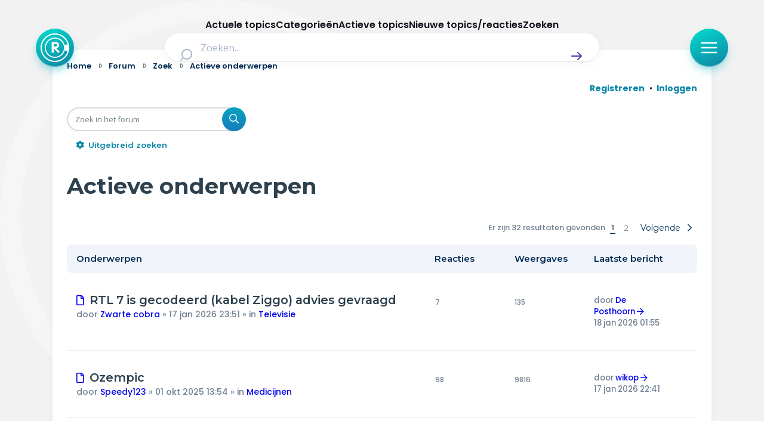

--- FILE ---
content_type: text/html; charset=UTF-8
request_url: https://radar-forum.avrotros.nl/search.php?search_id=active_topics&sid=75a4123bd6e2633e5f7d4c62aa39366b
body_size: 26049
content:
<!DOCTYPE html>
<html dir="ltr" lang="nl-nl">
<head>
<meta charset="utf-8" />
<meta http-equiv="X-UA-Compatible" content="IE=edge">
<meta name="viewport" content="width=device-width, initial-scale=1" />

<title>Radar - Actieve onderwerpen</title>



<!--
	phpBB style name: Metro v4.0.0
	Based on style:   prosilver (this is the default phpBB3 style)
	Original author:  Tom Beddard ( http://www.subBlue.com/ )
	Modified by:      PixelGoose Studio ( http://pixelgoose.com/ )
-->

<link href="./assets/css/font-awesome.min.css?assets_version=417" rel="stylesheet">
<link href="./styles/radar/theme/stylesheet.css?assets_version=417" rel="stylesheet">
<link href="./styles/radar/theme/nl/stylesheet.css?assets_version=417" rel="stylesheet">




<!--[if lte IE 9]>
	<link href="/styles/metro_bw/theme/tweaks.css?assets_version=417" rel="stylesheet">
<![endif]-->

<link href="//cookies.avrotros.nl" rel="dns-prefetch" />
<link href="//cookies.avrotros.nl" rel="preconnect" />
<link href="//ccm.npo.nl" rel="dns-prefetch" />
<link href="//ccm.npo.nl" rel="preconnect" />
<link href="//atconnect.npo.nl" rel="dns-prefetch" />
<link href="//atconnect.npo.nl" rel="preconnect" />
<link href="//fonts.googleapis.com" rel="dns-prefetch" />
<link href="//fonts.googleapis.com" rel="preconnect" />
<link href="//fonts.gstatic.com" rel="dns-prefetch" />
<link href="//fonts.gstatic.com" rel="preconnect" />
<link href="//tag.aticdn.net" rel="dns-prefetch" />
<link href="//tag.aticdn.net" rel="preconnect" />
<link href="//www.google-analytics.com" rel="dns-prefetch" />
<link href="//www.google-analytics.com" rel="preconnect" />
<link href="//www.googletagmanager.com" rel="dns-prefetch" />
<link href="//www.googletagmanager.com" rel="preconnect" />

<meta http-equiv="content-type" content="text/html; charset=UTF-8"/>
<meta http-equiv="content-style-type" content="text/css"/>
<meta http-equiv="content-language" content="nl-nl"/>
<meta http-equiv="imagetoolbar" content="no"/>
<meta name="resource-type" content="document"/>
<meta name="distribution" content="global"/>
<meta name="description" content="Radar Forum"/>
<meta name="viewport" content="width=device-width, initial-scale=1"/>
<!-- Open Graph data -->
<meta property="og:title"
      content="Actieve onderwerpen - Radar"/>
<meta property="og:url" content="https://radar-forum.avrotros.nl/search.php?search_id=active_topics"/>
<meta property="og:type" content="website"/>
<meta property="og:site_name" content="Radar"/>
<meta property="og:description" content="Radar Forum"/>
<meta property="og:image"
      content="https://radar-forum.avrotros.nl/styles/radar/theme/radarforum.jpg"/>
<!-- Twitter Card data -->
<meta name="twitter:card" content="summary"/>
<meta name="twitter:site" content="@avrotrosradar"/>
<meta name="twitter:title"
      content="Actieve onderwerpen - Radar"/>
<meta name="twitter:description" content="Radar Forum"/>
<meta name="twitter:image"
      content="https://radar-forum.avrotros.nl/styles/radar/theme/radarforum.jpg"/>

<!-- Schema.org markup for Google+ -->
<meta itemprop="name"
      content="Actieve onderwerpen - Radar"/>
<meta itemprop="description" content="Radar Forum"/>
<meta itemprop="image"
      content="https://radar-forum.avrotros.nl/styles/radar/theme/radarforum.jpg"/>
<!-- ./Schema.org markup for Google+ -->

<meta itemprop="avrotros-pageitem" content="Forum" />
<meta itemprop="avrotros-pagesubitem" content="search" />
<meta itemprop="avrotros-pagetitle" content="Actieve onderwerpen" />



<meta itemprop="avrotros-domain" content="https://radar.avrotros.nl/" />
<meta itemprop="avrotros-programname" content="radar" />
<meta itemprop="avrotros-topic" content="Actualiteit" />
<meta itemprop="avrotros-medium" content="TV" />
<meta itemprop="avrotros-broadcast" content="NPO 1" />

<meta itemprop="avrotros-presenter" content="Antoinette Hertsenberg" />

<link rel="shortcut icon" href="https://radar.avrotros.nl/favicon.ico" type="image/x-icon">
<link rel="apple-touch-icon" sizes="180x180" href="https://radar.avrotros.nl/apple-touch-icon.png">
<link rel="apple-touch-icon" sizes="57x57" href="https://radar.avrotros.nl/apple-touch-icon-57x57.png">
<link rel="apple-touch-icon" sizes="72x72" href="https://radar.avrotros.nl/apple-touch-icon-72x72.png">
<link rel="apple-touch-icon" sizes="76x76" href="https://radar.avrotros.nl/apple-touch-icon-76x76.png">
<link rel="apple-touch-icon" sizes="114x114" href="https://radar.avrotros.nl/apple-touch-icon-114x114.png">
<link rel="apple-touch-icon" sizes="120x120" href="https://radar.avrotros.nl/apple-touch-icon-120x120.png">
<link rel="apple-touch-icon" sizes="144x144" href="https://radar.avrotros.nl/apple-touch-icon-144x144.png">
<link rel="apple-touch-icon" sizes="152x152" href="https://radar.avrotros.nl/apple-touch-icon-152x152.png">
<link rel="apple-touch-icon" sizes="180x180" href="https://radar.avrotros.nl/apple-touch-icon-180x180.png">

<meta name="msapplication-TileColor" content="#174255">
<meta name="theme-color" content="#174255">
<meta name="apple-mobile-web-app-title" content="radar">
<meta name="application-name" content="radar">
<meta name="apple-mobile-web-app-capable" content="yes">
<meta name="apple-mobile-web-app-status-bar-style" content="#174255">

<link href="/styles/radar/theme/radar.forum.css?assets_version=417" rel="stylesheet">
<link href="https://radar.avrotros.nl/assets/forum/forum-wrapper.css?assets_version=417" rel="stylesheet" type="text/css" media="screen, projection"/>

<script type="text/javascript"> (function () {
    var ccmWrapperElement = document.createElement('script');
    var organisation = 'AVROTROS';
    var site = 'avrotros.nl';
    var ccmWrapperVersion = 'v1.1';
    var ccmDomain = 'https://cookies.avrotros.nl';
    ccmWrapperElement.type = 'text/javascript'; ccmWrapperElement.crossOrigin = 'anonymous';
    ccmWrapperElement.src = ccmDomain + '/sites/' + organisation + '/' + site
        + '/ccm-wrapper_' + ccmWrapperVersion + '.js'; ccmWrapperElement.async = true;
    ccmWrapperElement.defer = ccmWrapperElement.async;
    var s = document.getElementsByTagName('script')[0]; s.parentNode.insertBefore(ccmWrapperElement, s); window.addEventListener('CCM_Wrapper_ready', function (e) {
        ccmWrapper.init(); }, false);
})(); </script>

<script type="text/javascript" src="https://hub.npo-data.nl/tags/tag.min.js" defer></script>

<!-- Google Web Fonts -->
<link href='//fonts.googleapis.com/css?family=Open+Sans:300,400,600' rel='stylesheet' type='text/css'>


</head>
<body id="phpbb" class="nojs notouch section-search ltr ">

<!-- Begin GTM/GA -->
<script type="text/plain" class="npo_cc_analytics">(function(w,d,s,l,i){w[l]=w[l]||[];w[l].push({'gtm.start':
new Date().getTime(),event:'gtm.js'});var f=d.getElementsByTagName(s)[0],
j=d.createElement(s),dl=l!='dataLayer'?'&l='+l:'';j.async=true;j.src=
'https://www.googletagmanager.com/gtm.js?id='+i+dl;f.parentNode.insertBefore(j,f);
})(window,document,'script','dataLayer','GTM-KC2SZMX');</script>
<!-- End GTM/GA -->

<script data-at-store="1" type="application/json">
    {"PianoAnalytics":{"configurations":{"site":"630224","collectDomain":"https:\/\/atconnect.npo.nl"},"pageDisplay":{"page":"actieve-onderwerpen","page_chapter1":"forum","platform":"site","broadcaster":"avrotros","programma":"radar","theme":"actualiteit","contextID":"at_2046090","c_nmo_02":0,"page_chapter2":"actieve-onderwerpen"}}}
</script>
<script>
    window._pac = window._pac || {};
    _pac.cookieDomain = ".avrotros.nl";
</script>

<script src="/ext/avrotros/at_analytics/styles/all/template/javascript/npo-tag-loader.js"></script>
<script>
loadNPOTag({
    pageName: 'actieve-onderwerpen',
    brand: 'radar',
    brand_id: 630224,
    environment: 'prod',
    platform: 'site',
    content_context_id: 'AT_2046090',
    broadcasters: 'avrotros',
    program: 'radar',
    custom_label1: 'actualiteit',
    custom_label3: '',
    custom_label5: '',
    chapter_1: 'forum',
    chapter_2: 'actieve-onderwerpen',
    chapter_3: '',
});
</script><!-- Forum: Header //-->
<div class="background-branding"></div>
<header>
    <nav class="top-bar">
        <div class="top-bar-wrapper">
            <a href="https://radar.avrotros.nl/" class="top-bar-logo-button" aria-label="Terug naar Home">
                 <span class=" top-bar-logo-icon">
                    <svg xmlns="http://www.w3.org/2000/svg" fill="none" viewBox="20 12 48 48">
                       <path fill="#fff" fill-rule="evenodd"
                             d="M44 12c13.255 0 24 10.745 24 24S57.255 60 44 60 20 49.255 20 36s10.745-24 24-24Zm0 2.008c-12.146 0-21.992 9.846-21.992 21.992S31.854 57.992 44 57.992c10.2 0 18.78-6.945 21.265-16.365l-4.784-1.235c-1.938 7.264-8.578 12.615-16.472 12.615-9.413 0-17.044-7.61-17.044-16.998 0-9.388 7.631-16.998 17.044-16.998 7.871 0 14.496 5.321 16.455 12.553l4.768-1.315C62.704 20.893 54.156 14.01 44 14.01Zm.005 6.747c-8.423 0-15.25 6.827-15.25 15.25 0 8.422 6.827 15.25 15.25 15.25 8.422 0 15.25-6.828 15.25-15.25 0-8.423-6.828-15.25-15.25-15.25Zm.732 5.79c.012.003.024.007.036.007l.772.03c.189.008.379.007.566.026.315.034.63.079.944.122.295.04.584.11.868.194.376.113.74.26 1.076.463.227.136.441.29.635.471.307.285.55.616.74.984.21.406.344.838.426 1.285.06.32.102.644.117.97.014.287.013.575.001.863a7.17 7.17 0 0 1-.157 1.274 4.453 4.453 0 0 1-.357 1.028c-.163.327-.37.626-.628.891a4.794 4.794 0 0 1-2.092 1.272 9.011 9.011 0 0 1-1.264.28c-.102.017-.204.027-.322.042.022.019.036.028.048.04l4.672 4.543c.202.196.414.384.579.614.136.19.231.4.276.629.015.075.024.152.036.228v.218l-.01.048c-.028.12-.045.245-.087.361-.097.267-.27.483-.484.67-.447.392-.971.539-1.56.466a1.276 1.276 0 0 1-.78-.392l-1.968-2.048c-1.577-1.64-3.154-3.28-4.73-4.922-.007-.007-.009-.018-.013-.028l-.015.011v.058l-.001 5.753c0 .082-.008.164-.019.245-.024.167-.1.317-.17.468-.129.277-.319.502-.595.648a1.88 1.88 0 0 1-.737.192c-.248.02-.497.017-.744-.02-.374-.057-.694-.2-.912-.525-.163-.243-.266-.501-.266-.798.001-4.978 0-9.957.002-14.935 0-.282.01-.564.075-.84.067-.284.205-.515.474-.654a1.58 1.58 0 0 1 .525-.157c.364-.048.73-.063 1.097-.064.832-.004 1.664-.004 2.496-.006.017 0 .033-.003.05-.005h1.4Zm-2.627 3.088h-.046v4.333h.047c1.03-.01 2.06.027 3.09-.027.228-.012.457-.042.683-.082.326-.057.639-.158.925-.327.163-.096.302-.218.4-.38a1.93 1.93 0 0 0 .24-.692c.058-.358.074-.717.033-1.078a1.843 1.843 0 0 0-.279-.818 1.65 1.65 0 0 0-.575-.546 2.653 2.653 0 0 0-.935-.31 7.229 7.229 0 0 0-1.018-.075c-.855-.002-1.71 0-2.565.002Z"
                             clip-rule="evenodd"></path>
                    </svg>
                 </span>
            </a>

            <div class="search-header">
                <form class="search-header-form" action="https://radar.avrotros.nl/zoeken" method="GET">
                    <div class="search-header-input-wrapper">
                        <label style="" for="search">
                            <span class="search-header-search-icon">
                                <svg viewBox="0 0 24 24" fill="none" xmlns="http://www.w3.org/2000/svg">
                                    <path fill-rule="evenodd" clip-rule="evenodd"
                                          d="M11 2C6.02944 2 2 6.02944 2 11C2 15.9706 6.02944 20 11 20C13.125 20 15.078 19.2635 16.6177 18.0319L20.2929 21.7071C20.6834 22.0976 21.3166 22.0976 21.7071 21.7071C22.0976 21.3166 22.0976 20.6834 21.7071 20.2929L18.0319 16.6177C19.2635 15.078 20 13.125 20 11C20 6.02944 15.9706 2 11 2ZM4 11C4 7.13401 7.13401 4 11 4C14.866 4 18 7.13401 18 11C18 14.866 14.866 18 11 18C7.13401 18 4 14.866 4 11Z"
                                          fill="currentColor"></path>
                                </svg>
                            </span>
                        </label>
                        <input type="hidden" name="size" value="n_10_n">
                        <input type="hidden" name="page" value="n_1_n">
                        <input id="search" name="q" type="text" placeholder="Zoeken..."
                               class="search-header-text-input">
                        <button type="submit" class="search-header-submit" aria-label="Zoek" role="button">
                            <span class="search-header-submit-icon">
                                <svg viewBox="0 0 24 24" fill="none" xmlns="http://www.w3.org/2000/svg">
                                    <path d="M14.7071 5.29289C14.3166 4.90237 13.6834 4.90237 13.2929 5.29289C12.9024 5.68342 12.9024 6.31658 13.2929 6.70711L17.5858 11H4C3.44772 11 3 11.4477 3 12C3 12.5523 3.44772 13 4 13H17.5858L13.2929 17.2929C12.9024 17.6834 12.9024 18.3166 13.2929 18.7071C13.6834 19.0976 14.3166 19.0976 14.7071 18.7071L20.7071 12.7071C21.0976 12.3166 21.0976 11.6834 20.7071 11.2929L14.7071 5.29289Z"
                                          fill="currentColor"></path>
                                </svg>
                            </span>
                        </button>
                    </div>
                </form>
            </div>

            <div class="top-bar-menu-button-wrapper js-menu-button">
                <button class="top-bar-menu-button">
                    <span class="top-bar-menu-button-icon">
                        <svg viewBox="0 0 24 24" fill="none" xmlns="http://www.w3.org/2000/svg">
                            <path fill-rule="evenodd" clip-rule="evenodd"
                                  d="M2 12C2 11.4477 2.44772 11 3 11H21C21.5523 11 22 11.4477 22 12C22 12.5523 21.5523 13 21 13H3C2.44772 13 2 12.5523 2 12Z"
                                  fill="currentColor"></path>
                            <path fill-rule="evenodd" clip-rule="evenodd"
                                  d="M2 6C2 5.44772 2.44772 5 3 5H21C21.5523 5 22 5.44772 22 6C22 6.55228 21.5523 7 21 7H3C2.44772 7 2 6.55228 2 6Z"
                                  fill="currentColor"></path>
                            <path fill-rule="evenodd" clip-rule="evenodd"
                                  d="M2 18C2 17.4477 2.44772 17 3 17H21C21.5523 17 22 17.4477 22 18C22 18.5523 21.5523 19 21 19H3C2.44772 19 2 18.5523 2 18Z"
                                  fill="currentColor"></path>
                        </svg>
                    </span>
                </button>
            </div>
        </div>

    </nav>
    <div class="overlay-menu js-overlay-menu">
        <div class="overlay-menu-backdrop"></div>
        <div class="close-menu js-close-menu-button">
          <span class="close-menu-icon">
          <svg viewBox="0 0 24 24" fill="none" xmlns="http://www.w3.org/2000/svg">
            <path d="M17.7071 7.70711C18.0976 7.31658 18.0976 6.68342 17.7071 6.29289C17.3166 5.90237 16.6834 5.90237 16.2929 6.29289L12 10.5858L7.70711 6.29289C7.31658 5.90237 6.68342 5.90237 6.29289 6.29289C5.90237 6.68342 5.90237 7.31658 6.29289 7.70711L10.5858 12L6.29289 16.2929C5.90237 16.6834 5.90237 17.3166 6.29289 17.7071C6.68342 18.0976 7.31658 18.0976 7.70711 17.7071L12 13.4142L16.2929 17.7071C16.6834 18.0976 17.3166 18.0976 17.7071 17.7071C18.0976 17.3166 18.0976 16.6834 17.7071 16.2929L13.4142 12L17.7071 7.70711Z"
                  fill="currentColor"></path>
            </svg>
          </span>
        </div>
        <div class="menu">
            <div class="menu-navigation">
                <ul class="menu-navigation-items">
                    <li class="menu-navigation-item">
                        <a href="https://radar.avrotros.nl" class="menu-item-button is--large">
                            Home
                            <span class="menu-button-arrow-icon">
                    <svg cl width="24" height="24" viewBox="0 0 24 24" fill="none" xmlns="http://www.w3.org/2000/svg">
                      <path d="M4 12H20M20 12L14 6M20 12L14 18" stroke="currentColor" stroke-width="2"
                            stroke-linecap="round" stroke-linejoin="round"/>
                    </svg>
                  </span>
                        </a>
                    </li>
                    <li class="menu-navigation-item">
                        <a href="https://radar.avrotros.nl/actueel" class="menu-item-button is--large">
                            Actueel
                            <span class="menu-button-arrow-icon">
                    <svg cl width="24" height="24" viewBox="0 0 24 24" fill="none" xmlns="http://www.w3.org/2000/svg">
                      <path d="M4 12H20M20 12L14 6M20 12L14 18" stroke="currentColor" stroke-width="2"
                            stroke-linecap="round" stroke-linejoin="round"/>
                    </svg>
                  </span>
                        </a>
                    </li>
                    <li class="menu-navigation-item">
                        <a href="https://radar.avrotros.nl/uitzendingen" class="menu-item-button is--large">
                            Uitzendingen
                            <span class="menu-button-arrow-icon">
                    <svg cl width="24" height="24" viewBox="0 0 24 24" fill="none" xmlns="http://www.w3.org/2000/svg">
                      <path d="M4 12H20M20 12L14 6M20 12L14 18" stroke="currentColor" stroke-width="2"
                            stroke-linecap="round" stroke-linejoin="round"/>
                    </svg>
                  </span>
                        </a>
                    </li>
                    <li class="menu-navigation-item">
                        <a href="https://radar.avrotros.nl/panel" class="menu-item-button is--large">Radar panel
                            <span class="menu-button-arrow-icon">
                    <svg cl width="24" height="24" viewBox="0 0 24 24" fill="none" xmlns="http://www.w3.org/2000/svg">
                      <path d="M4 12H20M20 12L14 6M20 12L14 18" stroke="currentColor" stroke-width="2"
                            stroke-linecap="round" stroke-linejoin="round"/>
                    </svg>
                  </span>
                        </a>
                    </li>
                    <li class="menu-navigation-item">
                        <a class="menu-item-button is--large is--active">Forum
                            <span class="menu-button-arrow-icon">
                    <svg cl width="24" height="24" viewBox="0 0 24 24" fill="none" xmlns="http://www.w3.org/2000/svg">
                      <path d="M4 12H20M20 12L14 6M20 12L14 18" stroke="currentColor" stroke-width="2"
                            stroke-linecap="round" stroke-linejoin="round"/>
                    </svg>
                  </span>
                        </a>
                    </li>
                </ul>
            </div>

            <div class="menu-themes">
                <h3 class="menu-themes-title">Thema's</h3>
                <ul class="menu-themes-items">
                    <li class="menu-themes-item">
                        <a href="https://radar.avrotros.nl/thema/vrije-tijd-en-vervoer-1"
                           class="menu-item-button">
                  <span class="menu-button-theme-icon">
                    <svg width="24" height="24" viewBox="0 0 24 24" fill="none" xmlns="http://www.w3.org/2000/svg">
                      <path opacity="0.12"
                            d="M12 14.3C12 14.02 12 13.88 12.0545 13.773C12.1024 13.6789 12.1789 13.6024 12.273 13.5545C12.38 13.5 12.52 13.5 12.8 13.5H17.7C17.98 13.5 18.12 13.5 18.227 13.5545C18.3211 13.6024 18.3976 13.6789 18.4455 13.773C18.5 13.88 18.5 14.02 18.5 14.3V16.7C18.5 16.98 18.5 17.12 18.4455 17.227C18.3976 17.3211 18.3211 17.3976 18.227 17.4455C18.12 17.5 17.98 17.5 17.7 17.5H12.8C12.52 17.5 12.38 17.5 12.273 17.4455C12.1789 17.3976 12.1024 17.3211 12.0545 17.227C12 17.12 12 16.98 12 16.7V14.3Z"
                            fill="currentColor"></path>
                      <path d="M8 21V7C8 6.07003 8 5.60504 8.10222 5.22354C8.37962 4.18827 9.18827 3.37962 10.2235 3.10222C10.605 3 11.07 3 12 3C12.93 3 13.395 3 13.7765 3.10222C14.8117 3.37962 15.6204 4.18827 15.8978 5.22354C16 5.60504 16 6.07003 16 7V13.5M16 17.5V21M6.8 21H17.2C18.8802 21 19.7202 21 20.362 20.673C20.9265 20.3854 21.3854 19.9265 21.673 19.362C22 18.7202 22 17.8802 22 16.2V11.8C22 10.1198 22 9.27976 21.673 8.63803C21.3854 8.07354 20.9265 7.6146 20.362 7.32698C19.7202 7 18.8802 7 17.2 7H6.8C5.11984 7 4.27976 7 3.63803 7.32698C3.07354 7.6146 2.6146 8.07354 2.32698 8.63803C2 9.27976 2 10.1198 2 11.8V16.2C2 17.8802 2 18.7202 2.32698 19.362C2.6146 19.9265 3.07354 20.3854 3.63803 20.673C4.27976 21 5.11984 21 6.8 21ZM12.8 17.5H17.7C17.98 17.5 18.12 17.5 18.227 17.4455C18.3211 17.3976 18.3976 17.3211 18.4455 17.227C18.5 17.12 18.5 16.98 18.5 16.7V14.3C18.5 14.02 18.5 13.88 18.4455 13.773C18.3976 13.6789 18.3211 13.6024 18.227 13.5545C18.12 13.5 17.98 13.5 17.7 13.5H12.8C12.52 13.5 12.38 13.5 12.273 13.5545C12.1789 13.6024 12.1024 13.6789 12.0545 13.773C12 13.88 12 14.02 12 14.3V16.7C12 16.98 12 17.12 12.0545 17.227C12.1024 17.3211 12.1789 17.3976 12.273 17.4455C12.38 17.5 12.52 17.5 12.8 17.5Z"
                            stroke="currentColor" stroke-width="2" stroke-linecap="round"
                            stroke-linejoin="round"></path>
                      </svg>
                  </span>
                            <span class="menu-item-button-label">Vrije tijd & vervoer</span>
                            <span class="menu-button-arrow-icon">
                    <svg cl width="24" height="24" viewBox="0 0 24 24" fill="none" xmlns="http://www.w3.org/2000/svg">
                      <path d="M4 12H20M20 12L14 6M20 12L14 18" stroke="currentColor" stroke-width="2"
                            stroke-linecap="round" stroke-linejoin="round"/>
                    </svg>
                  </span>
                        </a>
                    </li>
                    <li class="menu-themes-item">
                        <a href="https://radar.avrotros.nl/thema/wonen-en-energie-2" class="menu-item-button">
                  <span class="menu-button-theme-icon">
                    <svg width="24" height="24" viewBox="0 0 24 24" fill="none" xmlns="http://www.w3.org/2000/svg">
                      <path opacity="0.12" d="M15 14H9V21H15V14Z" fill="currentColor"></path>
                      <path d="M15 21V15.6C15 15.0399 15 14.7599 14.891 14.546C14.7951 14.3578 14.6422 14.2049 14.454 14.109C14.2401 14 13.9601 14 13.4 14H10.6C10.0399 14 9.75992 14 9.54601 14.109C9.35785 14.2049 9.20487 14.3578 9.10899 14.546C9 14.7599 9 15.0399 9 15.6V21M3 7C3 8.65685 4.34315 10 6 10C7.65685 10 9 8.65685 9 7C9 8.65685 10.3431 10 12 10C13.6569 10 15 8.65685 15 7C15 8.65685 16.3431 10 18 10C19.6569 10 21 8.65685 21 7M6.2 21H17.8C18.9201 21 19.4802 21 19.908 20.782C20.2843 20.5903 20.5903 20.2843 20.782 19.908C21 19.4802 21 18.9201 21 17.8V6.2C21 5.0799 21 4.51984 20.782 4.09202C20.5903 3.71569 20.2843 3.40973 19.908 3.21799C19.4802 3 18.9201 3 17.8 3H6.2C5.0799 3 4.51984 3 4.09202 3.21799C3.71569 3.40973 3.40973 3.71569 3.21799 4.09202C3 4.51984 3 5.07989 3 6.2V17.8C3 18.9201 3 19.4802 3.21799 19.908C3.40973 20.2843 3.71569 20.5903 4.09202 20.782C4.51984 21 5.07989 21 6.2 21Z"
                            stroke="currentColor" stroke-width="2" stroke-linecap="round"
                            stroke-linejoin="round"></path>
                    </svg>
                  </span>
                            <span class="menu-item-button-label">Wonen & energie</span>
                            <span class="menu-button-arrow-icon">
                    <svg cl width="24" height="24" viewBox="0 0 24 24" fill="none" xmlns="http://www.w3.org/2000/svg">
                      <path d="M4 12H20M20 12L14 6M20 12L14 18" stroke="currentColor" stroke-width="2"
                            stroke-linecap="round" stroke-linejoin="round"/>
                    </svg>
                  </span>
                        </a>
                    </li>
                    <li class="menu-themes-item">
                        <a href="https://radar.avrotros.nl/thema/voeding-en-gezondheid-3"
                           class="menu-item-button">
                  <span class="menu-button-theme-icon">
                    <svg width="24" height="24" viewBox="0 0 24 24" fill="none" xmlns="http://www.w3.org/2000/svg">
                    <path opacity="0.12" fill-rule="evenodd" clip-rule="evenodd"
                          d="M11.9932 5.13581C9.9938 2.7984 6.65975 2.16964 4.15469 4.31001C1.64964 6.45038 1.29697 10.029 3.2642 12.5604C4.75009 14.4724 8.97129 18.311 10.948 20.0749C11.3114 20.3991 11.4931 20.5613 11.7058 20.6251C11.8905 20.6805 12.0958 20.6805 12.2805 20.6251C12.4932 20.5613 12.6749 20.3991 13.0383 20.0749C15.015 18.311 19.2362 14.4724 20.7221 12.5604C22.6893 10.029 22.3797 6.42787 19.8316 4.31001C17.2835 2.19216 13.9925 2.7984 11.9932 5.13581Z"
                          fill="currentColor"></path>
                    <path d="M15.5 11.5H14.5L13 14.5L11 8.5L9.5 11.5H8.5M11.9932 5.13581C9.9938 2.7984 6.65975 2.16964 4.15469 4.31001C1.64964 6.45038 1.29697 10.029 3.2642 12.5604C4.75009 14.4724 8.97129 18.311 10.948 20.0749C11.3114 20.3991 11.4931 20.5613 11.7058 20.6251C11.8905 20.6805 12.0958 20.6805 12.2805 20.6251C12.4932 20.5613 12.6749 20.3991 13.0383 20.0749C15.015 18.311 19.2362 14.4724 20.7221 12.5604C22.6893 10.029 22.3797 6.42787 19.8316 4.31001C17.2835 2.19216 13.9925 2.7984 11.9932 5.13581Z"
                          stroke="currentColor" stroke-width="2" stroke-linecap="round" stroke-linejoin="round"></path>
                    </svg>
                  </span>
                            <span class="menu-item-button-label">Voeding & gezondheid</span>
                            <span class="menu-button-arrow-icon">
                    <svg cl width="24" height="24" viewBox="0 0 24 24" fill="none" xmlns="http://www.w3.org/2000/svg">
                      <path d="M4 12H20M20 12L14 6M20 12L14 18" stroke="currentColor" stroke-width="2"
                            stroke-linecap="round" stroke-linejoin="round"/>
                    </svg>
                  </span>
                        </a>
                    </li>
                    <li class="menu-themes-item">
                        <a href="https://radar.avrotros.nl/thema/tech-en-electronica-4" class="menu-item-button">
                  <span class="menu-button-theme-icon">
                    <svg width="24" height="24" viewBox="0 0 24 24" fill="none" xmlns="http://www.w3.org/2000/svg">
                    <path opacity="0.12"
                          d="M9 10.6C9 10.0399 9 9.75992 9.10899 9.54601C9.20487 9.35785 9.35785 9.20487 9.54601 9.10899C9.75992 9 10.0399 9 10.6 9H13.4C13.9601 9 14.2401 9 14.454 9.10899C14.6422 9.20487 14.7951 9.35785 14.891 9.54601C15 9.75992 15 10.0399 15 10.6V13.4C15 13.9601 15 14.2401 14.891 14.454C14.7951 14.6422 14.6422 14.7951 14.454 14.891C14.2401 15 13.9601 15 13.4 15H10.6C10.0399 15 9.75992 15 9.54601 14.891C9.35785 14.7951 9.20487 14.6422 9.10899 14.454C9 14.2401 9 13.9601 9 13.4V10.6Z"
                          fill="currentColor"></path>
                    <path d="M9 2V4M15 2V4M9 20V22M15 20V22M20 9H22M20 14H22M2 9H4M2 14H4M8.8 20H15.2C16.8802 20 17.7202 20 18.362 19.673C18.9265 19.3854 19.3854 18.9265 19.673 18.362C20 17.7202 20 16.8802 20 15.2V8.8C20 7.11984 20 6.27976 19.673 5.63803C19.3854 5.07354 18.9265 4.6146 18.362 4.32698C17.7202 4 16.8802 4 15.2 4H8.8C7.11984 4 6.27976 4 5.63803 4.32698C5.07354 4.6146 4.6146 5.07354 4.32698 5.63803C4 6.27976 4 7.11984 4 8.8V15.2C4 16.8802 4 17.7202 4.32698 18.362C4.6146 18.9265 5.07354 19.3854 5.63803 19.673C6.27976 20 7.11984 20 8.8 20ZM10.6 15H13.4C13.9601 15 14.2401 15 14.454 14.891C14.6422 14.7951 14.7951 14.6422 14.891 14.454C15 14.2401 15 13.9601 15 13.4V10.6C15 10.0399 15 9.75992 14.891 9.54601C14.7951 9.35785 14.6422 9.20487 14.454 9.10899C14.2401 9 13.9601 9 13.4 9H10.6C10.0399 9 9.75992 9 9.54601 9.10899C9.35785 9.20487 9.20487 9.35785 9.10899 9.54601C9 9.75992 9 10.0399 9 10.6V13.4C9 13.9601 9 14.2401 9.10899 14.454C9.20487 14.6422 9.35785 14.7951 9.54601 14.891C9.75992 15 10.0399 15 10.6 15Z"
                          stroke="currentColor" stroke-width="2" stroke-linecap="round" stroke-linejoin="round"></path>
                    </svg>
                  </span>
                            <span class="menu-item-button-label">Tech & electronica</span>
                            <span class="menu-button-arrow-icon">
                    <svg cl width="24" height="24" viewBox="0 0 24 24" fill="none" xmlns="http://www.w3.org/2000/svg">
                      <path d="M4 12H20M20 12L14 6M20 12L14 18" stroke="currentColor" stroke-width="2"
                            stroke-linecap="round" stroke-linejoin="round"/>
                    </svg>
                  </span>
                        </a>
                    </li>
                    <li class="menu-themes-item">
                        <a href="https://radar.avrotros.nl/thema/geld-en-verzekeringen-5"
                           class="menu-item-button">
                  <span class="menu-button-theme-icon">
                    <svg width="24" height="24" viewBox="0 0 24 24" fill="none" xmlns="http://www.w3.org/2000/svg">
                      <path opacity="0.12"
                            d="M8 22C11.3137 22 14 19.3137 14 16C14 12.6863 11.3137 10 8 10C4.68629 10 2 12.6863 2 16C2 19.3137 4.68629 22 8 22Z"
                            fill="currentColor"></path>
                      <path d="M6 6L8 4M8 4L6 2M8 4H6C3.79086 4 2 5.79086 2 8M18 18L16 20M16 20L18 22M16 20H18C20.2091 20 22 18.2091 22 16M13.4172 13.4172C14.1994 13.7908 15.0753 14 16 14C19.3137 14 22 11.3137 22 8C22 4.68629 19.3137 2 16 2C12.6863 2 10 4.68629 10 8C10 8.92472 10.2092 9.80057 10.5828 10.5828M14 16C14 19.3137 11.3137 22 8 22C4.68629 22 2 19.3137 2 16C2 12.6863 4.68629 10 8 10C11.3137 10 14 12.6863 14 16Z"
                            stroke="currentColor" stroke-width="2" stroke-linecap="round"
                            stroke-linejoin="round"></path>
                      </svg>
                  </span>
                            <span class="menu-item-button-label">Geld & verzekeringen</span>
                            <span class="menu-button-arrow-icon">
                    <svg cl width="24" height="24" viewBox="0 0 24 24" fill="none" xmlns="http://www.w3.org/2000/svg">
                      <path d="M4 12H20M20 12L14 6M20 12L14 18" stroke="currentColor" stroke-width="2"
                            stroke-linecap="round" stroke-linejoin="round"/>
                    </svg>
                  </span>
                        </a>
                    </li>
                    <li class="menu-themes-item">
                        <a href="https://radar.avrotros.nl/thema/winkels-en-producten-6" class="menu-item-button">
                  <span class="menu-button-theme-icon">
                    <svg width="24" height="24" viewBox="0 0 24 24" fill="none" xmlns="http://www.w3.org/2000/svg">
                      <path opacity="0.12"
                            d="M17.352 16.5H8.79409C7.80393 16.5 7.30885 16.5 6.91134 16.3174C6.56107 16.1564 6.26476 15.8977 6.05808 15.5723C5.82353 15.2031 5.75679 14.7125 5.6233 13.7314L4.57141 6H21.0332C21.365 6 21.5308 6 21.6475 6.06802C21.7499 6.12768 21.8278 6.22177 21.8672 6.3335C21.9122 6.46087 21.8812 6.62381 21.8191 6.94969L20.4955 13.8988C20.3191 14.8247 20.2309 15.2876 19.9923 15.6342C19.7818 15.9398 19.4905 16.1809 19.1509 16.3304C18.7658 16.5 18.2945 16.5 17.352 16.5Z"
                            fill="currentColor"></path>
                      <path d="M2 2H3.30616C3.55218 2 3.67519 2 3.77418 2.04524C3.86142 2.08511 3.93535 2.14922 3.98715 2.22995C4.04593 2.32154 4.06333 2.44332 4.09812 2.68686L4.57143 6M4.57143 6L5.62332 13.7314C5.75681 14.7125 5.82355 15.2031 6.0581 15.5723C6.26478 15.8977 6.56108 16.1564 6.91135 16.3174C7.30886 16.5 7.80394 16.5 8.79411 16.5H17.352C18.2945 16.5 18.7658 16.5 19.151 16.3304C19.4905 16.1809 19.7818 15.9398 19.9923 15.6342C20.2309 15.2876 20.3191 14.8247 20.4955 13.8988L21.8191 6.94969C21.8812 6.62381 21.9122 6.46087 21.8672 6.3335C21.8278 6.22177 21.7499 6.12768 21.6475 6.06802C21.5308 6 21.365 6 21.0332 6H4.57143ZM10 21C10 21.5523 9.55228 22 9 22C8.44772 22 8 21.5523 8 21C8 20.4477 8.44772 20 9 20C9.55228 20 10 20.4477 10 21ZM18 21C18 21.5523 17.5523 22 17 22C16.4477 22 16 21.5523 16 21C16 20.4477 16.4477 20 17 20C17.5523 20 18 20.4477 18 21Z"
                            stroke="currentColor" stroke-width="2" stroke-linecap="round"
                            stroke-linejoin="round"></path>
                      </svg>
                  </span>
                            <span class="menu-item-button-label">Winkels & producten </span>
                            <span class="menu-button-arrow-icon">
                    <svg cl width="24" height="24" viewBox="0 0 24 24" fill="none" xmlns="http://www.w3.org/2000/svg">
                      <path d="M4 12H20M20 12L14 6M20 12L14 18" stroke="currentColor" stroke-width="2"
                            stroke-linecap="round" stroke-linejoin="round"/>
                    </svg>
                  </span>
                        </a>
                    </li>
                    <li class="menu-themes-item">
                        <a href="https://radar.avrotros.nl/thema/onderwijs-en-jeugd-7" class="menu-item-button">
                  <span class="menu-button-theme-icon">
                    <svg width="24" height="24" viewBox="0 0 24 24" fill="none" xmlns="http://www.w3.org/2000/svg">
<path opacity="0.12" d="M12.3578 3.67895C12.2266 3.61336 12.161 3.58056 12.0922 3.56766C12.0313 3.55622 11.9687 3.55622 11.9078 3.56766C11.839 3.58056 11.7734 3.61336 11.6422 3.67895L2 8.50006L11.6422 13.3212C11.7734 13.3868 11.839 13.4196 11.9078 13.4325C11.9687 13.4439 12.0313 13.4439 12.0922 13.4325C12.161 13.4196 12.2266 13.3868 12.3578 13.3212L22 8.50006L12.3578 3.67895Z" fill="currentColor"></path>
<path d="M17 14.5001V11.4945C17 11.315 17 11.2253 16.9727 11.146C16.9485 11.076 16.9091 11.0122 16.8572 10.9592C16.7986 10.8993 16.7183 10.8592 16.5578 10.779L12 8.50006M4 9.50006V16.3067C4 16.6786 4 16.8645 4.05802 17.0274C4.10931 17.1713 4.1929 17.3016 4.30238 17.4082C4.42622 17.5287 4.59527 17.6062 4.93335 17.7612L11.3334 20.6945C11.5786 20.8069 11.7012 20.8631 11.8289 20.8853C11.9421 20.9049 12.0579 20.9049 12.1711 20.8853C12.2988 20.8631 12.4214 20.8069 12.6666 20.6945L19.0666 17.7612C19.4047 17.6062 19.5738 17.5287 19.6976 17.4082C19.8071 17.3016 19.8907 17.1713 19.942 17.0274C20 16.8645 20 16.6786 20 16.3067V9.50006M2 8.50006L11.6422 3.67895C11.7734 3.61336 11.839 3.58056 11.9078 3.56766C11.9687 3.55622 12.0313 3.55622 12.0922 3.56766C12.161 3.58056 12.2266 3.61336 12.3578 3.67895L22 8.50006L12.3578 13.3212C12.2266 13.3868 12.161 13.4196 12.0922 13.4325C12.0313 13.4439 11.9687 13.4439 11.9078 13.4325C11.839 13.4196 11.7734 13.3868 11.6422 13.3212L2 8.50006Z" stroke="currentColor" stroke-width="2" stroke-linecap="round" stroke-linejoin="round"></path>
</svg>
                  </span>
                            <span class="menu-item-button-label">Onderwijs & jeugd</span>
                            <span class="menu-button-arrow-icon">
                    <svg cl width="24" height="24" viewBox="0 0 24 24" fill="none" xmlns="http://www.w3.org/2000/svg">
                      <path d="M4 12H20M20 12L14 6M20 12L14 18" stroke="currentColor" stroke-width="2"
                            stroke-linecap="round" stroke-linejoin="round"/>
                    </svg>
                  </span>
                        </a>
                    </li>
                    <li class="menu-themes-item">
                        <a href="https://radar.avrotros.nl/thema/klimaat-en-duurzaamheid-8"
                           class="menu-item-button">
                  <span class="menu-button-theme-icon">
                    <svg width="24" height="24" viewBox="0 0 24 24" fill="none" xmlns="http://www.w3.org/2000/svg">
                        <g opacity="0.12">
                        <path d="M14.5718 18C14.7284 18 14.8066 18 14.8777 17.9784C14.9406 17.9593 14.9991 17.928 15.0499 17.8863C15.1072 17.8391 15.1507 17.774 15.2375 17.6438L16.4665 15.8002C16.6497 15.5255 16.7413 15.3881 16.7496 15.2537C16.7569 15.1358 16.7222 15.0191 16.6517 14.9243C16.5713 14.8163 16.4195 14.7512 16.116 14.6211L13.5 13.5L12.6582 13.2194C12.4248 13.1416 12.3081 13.1027 12.1999 13.1143C12.1045 13.1246 12.0141 13.162 11.9395 13.2222C11.8547 13.2905 11.7997 13.4005 11.6897 13.6206L11.1482 14.7036C11.0935 14.813 11.0661 14.8677 11.0528 14.9253C11.0409 14.9764 11.0372 15.0291 11.0417 15.0814C11.0468 15.1403 11.0661 15.1983 11.1048 15.3144L11.8177 17.453C11.8832 17.6497 11.916 17.7481 11.9768 17.8208C12.0305 17.885 12.0995 17.9347 12.1774 17.9653C12.2656 18 12.3693 18 12.5766 18H14.5718Z" fill="currentColor"></path>
                        <path d="M14.2705 2.94489C14.2864 2.70595 14.2944 2.58649 14.2533 2.48202C14.2187 2.39431 14.1505 2.30817 14.0731 2.25444C13.9808 2.19044 13.8712 2.17222 13.652 2.13579C13.1147 2.04647 12.5629 2 12.0002 2C8.3482 2 5.15345 3.95764 3.40807 6.88077C3.29253 7.07429 3.23476 7.17104 3.22437 7.28412C3.21565 7.37902 3.2384 7.48784 3.28442 7.57129C3.33925 7.67074 3.43806 7.74131 3.63567 7.88246L7.3642 10.5457C7.58733 10.705 7.69889 10.7847 7.81565 10.8031C7.91839 10.8192 8.02361 10.8029 8.11666 10.7565C8.22241 10.7037 8.30467 10.594 8.46919 10.3747L9.37529 9.16652C9.42182 9.10448 9.44508 9.07347 9.47242 9.04671C9.4967 9.02295 9.52333 9.00173 9.55191 8.98338C9.5841 8.9627 9.61953 8.94696 9.69038 8.91546L13.559 7.19609C13.7193 7.12482 13.7995 7.08918 13.86 7.03352C13.9135 6.9843 13.9556 6.924 13.9834 6.85684C14.0148 6.78091 14.0206 6.69336 14.0323 6.51826L14.2705 2.94489Z" fill="currentColor"></path>
                        </g>
                        <path d="M3.07598 7.48282L7.36402 10.5457C7.58715 10.705 7.69872 10.7847 7.81548 10.8031C7.91821 10.8192 8.02343 10.8029 8.11648 10.7565C8.22223 10.7037 8.30449 10.594 8.46901 10.3747L9.37511 9.16652C9.42164 9.10448 9.4449 9.07347 9.47224 9.04671C9.49652 9.02295 9.52315 9.00173 9.55173 8.98338C9.58392 8.9627 9.61935 8.94696 9.6902 8.91546L13.5588 7.19609C13.7192 7.12482 13.7993 7.08918 13.8598 7.03352C13.9133 6.9843 13.9554 6.924 13.9832 6.85684C14.0146 6.78091 14.0204 6.69336 14.0321 6.51826L14.3154 2.2694M13.5 13.5L16.116 14.6211C16.4195 14.7512 16.5713 14.8163 16.6517 14.9243C16.7222 15.0191 16.7569 15.1358 16.7496 15.2537C16.7413 15.3881 16.6497 15.5255 16.4665 15.8002L15.2375 17.6438C15.1507 17.774 15.1072 17.8391 15.0499 17.8863C14.9991 17.928 14.9406 17.9593 14.8777 17.9784C14.8067 18 14.7284 18 14.5719 18H12.5766C12.3693 18 12.2656 18 12.1774 17.9653C12.0995 17.9347 12.0305 17.885 11.9768 17.8208C11.916 17.7481 11.8832 17.6497 11.8177 17.453L11.1048 15.3144C11.0661 15.1983 11.0468 15.1403 11.0417 15.0814C11.0372 15.0291 11.0409 14.9764 11.0528 14.9253C11.0662 14.8677 11.0935 14.813 11.1482 14.7036L11.6897 13.6206C11.7997 13.4005 11.8547 13.2905 11.9395 13.2222C12.0141 13.162 12.1046 13.1246 12.1999 13.1143C12.3081 13.1027 12.4248 13.1416 12.6582 13.2194L13.5 13.5ZM22 12C22 17.5228 17.5228 22 12 22C6.47715 22 2 17.5228 2 12C2 6.47715 6.47715 2 12 2C17.5228 2 22 6.47715 22 12Z" stroke="currentColor" stroke-width="2" stroke-linecap="round" stroke-linejoin="round"></path>
                        </svg>
                  </span>
                            <span class="menu-item-button-label">Klimaat & duuzaamheid</span>
                            <span class="menu-button-arrow-icon">
                    <svg cl width="24" height="24" viewBox="0 0 24 24" fill="none" xmlns="http://www.w3.org/2000/svg">
                      <path d="M4 12H20M20 12L14 6M20 12L14 18" stroke="currentColor" stroke-width="2"
                            stroke-linecap="round" stroke-linejoin="round"/>
                    </svg>
                  </span>
                        </a>
                    </li>
                </ul>
            </div>

            <div class="menu-socials">
                <a rel="noopener noreferrer" href="https://www.facebook.com/AVROTROSRadar" class="social-icon"
                   target="_blank">
              <span class="social-icon-icon">
                <svg xmlns="http://www.w3.org/2000/svg" fill="none" viewBox="0 0 100 100">
                  <rect width="100" height="100" fill="#337FFF" rx="50"></rect>
                  <path fill="#fff"
                        d="m61.233 53.123 1.425-9.044h-8.777v-5.88c0-2.473 1.226-4.89 5.144-4.89h4.046v-7.701A49.087 49.087 0 0 0 55.947 25c-7.224 0-11.94 4.339-11.94 12.182v6.897H36v9.044h8.007V75h9.874V53.123h7.352Z"></path>
                </svg>
              </span>
                </a>
                <a rel="noopener noreferrer" href="https://www.instagram.com/radar.avrotros/" class="social-icon"
                   target="_blank">
              <span class="social-icon-icon">
                  <svg xmlns="http://www.w3.org/2000/svg" fill="none" viewBox="0 0 100 100">
                    <rect width="100" height="100" fill="url(#instagram)" rx="50"></rect>
                    <path fill="#fff"
                          d="M41.215 50.304c0-5.026 4.076-9.102 9.105-9.102 5.03 0 9.108 4.076 9.108 9.102 0 5.026-4.078 9.102-9.108 9.102-5.029 0-9.105-4.076-9.105-9.102Zm-4.923 0c0 7.743 6.28 14.02 14.028 14.02s14.029-6.277 14.029-14.02c0-7.743-6.28-14.02-14.029-14.02-7.748 0-14.028 6.277-14.028 14.02Zm25.334-14.576a3.276 3.276 0 0 0 3.917 3.215 3.28 3.28 0 0 0 2.577-2.573 3.275 3.275 0 0 0-3.214-3.917h-.002a3.28 3.28 0 0 0-3.278 3.275Zm-22.343 36.8c-2.664-.12-4.111-.564-5.074-.939-1.275-.496-2.185-1.087-3.142-2.042-.957-.955-1.55-1.864-2.044-3.138-.375-.961-.818-2.409-.94-5.07-.132-2.879-.158-3.743-.158-11.035 0-7.291.028-8.153.159-11.034.12-2.662.568-4.106.94-5.07.496-1.275 1.087-2.185 2.043-3.141.956-.956 1.865-1.548 3.142-2.042.962-.375 2.41-.819 5.074-.94 2.88-.132 3.745-.158 11.037-.158 7.293 0 8.159.028 11.041.158 2.664.122 4.109.568 5.074.94 1.275.494 2.185 1.087 3.142 2.042.957.955 1.547 1.866 2.044 3.14.375.962.818 2.41.94 5.071.132 2.88.158 3.743.158 11.034 0 7.292-.026 8.154-.159 11.034-.12 2.662-.567 4.11-.94 5.07-.496 1.275-1.087 2.185-2.043 3.14-.956.953-1.867 1.545-3.142 2.041-.962.375-2.41.819-5.074.94-2.88.132-3.745.159-11.04.159-7.296 0-8.16-.027-11.038-.16Zm-.226-49.363c-2.909.133-4.896.594-6.632 1.269-1.797.697-3.319 1.632-4.84 3.149-1.52 1.517-2.453 3.04-3.15 4.837-.676 1.735-1.137 3.72-1.27 6.627C23.032 41.958 23 42.89 23 50.304c0 7.415.03 8.346.166 11.257.132 2.907.593 4.892 1.268 6.627.698 1.796 1.631 3.32 3.152 4.837 1.52 1.517 3.042 2.45 4.84 3.15 1.738.674 3.722 1.135 6.63 1.268 2.915.132 3.845.165 11.264.165 7.42 0 8.351-.03 11.264-.165 2.909-.133 4.895-.594 6.631-1.269 1.797-.699 3.32-1.632 4.84-3.149 1.52-1.517 2.452-3.041 3.151-4.837.676-1.735 1.139-3.72 1.27-6.627.132-2.914.162-3.842.162-11.257 0-7.415-.03-8.346-.163-11.257-.132-2.907-.593-4.893-1.269-6.627-.7-1.796-1.633-3.318-3.151-4.837-1.518-1.52-3.043-2.452-4.837-3.15-1.74-.674-3.726-1.137-6.632-1.268-2.913-.132-3.844-.165-11.264-.165-7.419 0-8.35.03-11.265.165Z"></path>
                    <defs>
                        <linearGradient id="instagram" x1="98.078" x2="-1.922" y1="100" y2="0"
                                        gradientUnits="userSpaceOnUse">
                            <stop stop-color="#FBE18A"></stop>
                            <stop offset=".21" stop-color="#FCBB45"></stop>
                            <stop offset=".38" stop-color="#F75274"></stop>
                            <stop offset=".52" stop-color="#D53692"></stop>
                            <stop offset=".74" stop-color="#8F39CE"></stop>
                            <stop offset="1" stop-color="#5B4FE9"></stop>
                        </linearGradient>
                    </defs>
                </svg>
              </span>
                </a>
                <a rel="noopener noreferrer" href="https://www.tiktok.com/@radar.avrotros" class="social-icon"
                   target="_blank">
              <span class="social-icon-icon">
                <svg xmlns="http://www.w3.org/2000/svg" fill="none" viewBox="0 0 100 100">
                  <rect width="100" height="100" fill="#0C0C0C" rx="50"></rect>
                  <path fill="#EE1D52" fill-rule="evenodd"
                        d="M60.037 43.554a18.008 18.008 0 0 0 10.502 3.331v-7.457a10.1 10.1 0 0 1-2.2-.236v5.94a17.996 17.996 0 0 1-10.514-3.367V57.1a13.944 13.944 0 0 1-21.65 11.57 13.944 13.944 0 0 0 23.862-9.743V43.555Zm2.722-7.605a10.428 10.428 0 0 1-2.722-6.14v-.97H57.95a10.539 10.539 0 0 0 4.809 7.11ZM41.01 62.768a6.363 6.363 0 0 1 5.108-10.228c.658 0 1.312.1 1.939.298v-7.705a14.688 14.688 0 0 0-2.212-.125v5.99a6.375 6.375 0 0 0-4.797 11.77h-.038Z"
                        clip-rule="evenodd"></path>
                  <path fill="#E3E3E3" fill-rule="evenodd"
                        d="M57.824 41.715a17.995 17.995 0 0 0 10.514 3.368v-5.94a10.49 10.49 0 0 1-5.58-3.194 10.539 10.539 0 0 1-4.81-7.11h-5.493v30.089a6.376 6.376 0 0 1-11.446 3.84 6.375 6.375 0 0 1 4.797-11.77v-5.99a13.932 13.932 0 0 0-9.631 23.663 13.943 13.943 0 0 0 21.686-11.57l-.037-15.386Z"
                        clip-rule="evenodd"></path>
                  <path fill="#69C9D0" fill-rule="evenodd"
                        d="M68.338 39.143v-1.604a10.427 10.427 0 0 1-5.579-1.59 10.4 10.4 0 0 0 5.58 3.194ZM57.95 28.84c0-.286-.088-.585-.125-.87V27h-7.581v30.1a6.363 6.363 0 0 1-6.376 6.339 6.287 6.287 0 0 1-2.858-.671 6.373 6.373 0 0 0 11.445-3.84V28.84h5.495ZM45.806 44.996v-1.703a13.932 13.932 0 0 0-9.631 25.378 13.933 13.933 0 0 1 9.668-23.613l-.037-.062Z"
                        clip-rule="evenodd"></path>
              </svg>
            </span>
                </a>
                <a rel="noopener noreferrer" href="https://www.youtube.com/c/AVROTROSRadar" class="social-icon"
                   target="_blank">
              <span class="social-icon-icon">
                <svg xmlns="http://www.w3.org/2000/svg" fill="none" viewBox="0 0 100 100">
                  <rect width="100" height="100" fill="#FF3000" rx="50"></rect>
                  <path fill="#fff" fill-rule="evenodd"
                        d="M72.661 31.19c2.5.665 4.466 2.6 5.13 5.055C79 40.7 79 50 79 50s0 9.3-1.209 13.755c-.673 2.463-2.639 4.4-5.13 5.054C68.14 70 50 70 50 70s-18.13 0-22.661-1.19c-2.5-.665-4.466-2.6-5.13-5.056C21 59.3 21 50 21 50s0-9.3 1.209-13.755c.673-2.463 2.639-4.4 5.13-5.054C31.869 30 50 30 50 30s18.14 0 22.661 1.19ZM59.273 50l-15.068 8.573V41.427L59.273 50Z"
                        clip-rule="evenodd"></path>
              </svg>
              </span>
                </a>
            </div>
        </div>
    </div>
</header>

<div class="forum-sub-menu">
    <a href="/" class="forum-sub-menu-link"><span>Actuele topics</span></a>
    <a href="/categories.php" class="forum-sub-menu-link"><span>Categorieën</span></a>
    <a href="/search.php?search_id=active_topics" class="forum-sub-menu-link"><span>Actieve topics</span></a>
    <a href="/search.php?search_id=newposts" class="forum-sub-menu-link"><span>Nieuwe topics/reacties</span></a>
    <a href="/search.php" class="forum-sub-menu-link"><span>Zoeken</span></a>
</div>

<main class="grid cols-7">
    <div class="forum-wrapper">
        
<div id="wrap" class="wrap">
	<a id="top" class="top-anchor" accesskey="t"></a>
	<div id="page-header" class="page-header-metro">

		<div class="navbar navbar-metro" role="navigation">

        <div class="search-box" role="search">
        <form action="./search.php?sid=fc7fe59e9ece797aeb8f43a54ee5c05f" method="get" id="search">
            <fieldset>
                <input name="keywords" id="keywords" type="search" maxlength="128" title="Zoek op sleutelwoorden" class="inputbox search tiny" size="20" value="" placeholder="Zoek in het forum" />
                <button class="button button-search" type="submit" title="Zoek">
                    <i class="icon fa-search fa-fw" aria-hidden="true"></i><span class="sr-only">Zoek</span>
                </button>
                <a href="./search.php?sid=fc7fe59e9ece797aeb8f43a54ee5c05f" class="button button-search-end" title="Uitgebreid zoeken">
                    <i class="icon fa-cog fa-fw" aria-hidden="true"></i><span class="sr-only">Uitgebreid zoeken</span>
                </a>
                <input type="hidden" name="sid" value="fc7fe59e9ece797aeb8f43a54ee5c05f" />

            </fieldset>
        </form>
    </div>
    


    <div class="inner">

        <ul id="nav-main-top" class="linklist bulletin" role="menubar">

                        <li class="small-icon icon-logout rightside"  data-skip-responsive="true"><a href="#login-box" title="Inloggen" accesskey="x" role="menuitem" class="login-window"><i class="icon fa-power-off fa-fw" aria-hidden="true"></i>Inloggen </a><a href="./ucp.php?mode=login&amp;redirect=search.php%3Fsearch_id%3Dactive_topics&amp;sid=fc7fe59e9ece797aeb8f43a54ee5c05f" title="Inloggen" accesskey="x" role="menuitem" class="login-responsive-link"><i class="icon fa-power-off fa-fw" aria-hidden="true"></i>Inloggen </a></li>
                        <li class="small-icon icon-register rightside" data-skip-responsive="true"><a href="./ucp.php?mode=register&amp;sid=fc7fe59e9ece797aeb8f43a54ee5c05f" role="menuitem"><i class="icon fa-plus-circle  fa-fw" aria-hidden="true"></i>Registreren</a></li>
                                            </ul>

    </div>
</div>

		<div class="headerbar" role="banner">
					<div class="inner">

			<div id="site-description" class="site-description">
		<a id="logo" class="logo" href="./index.php?sid=fc7fe59e9ece797aeb8f43a54ee5c05f" title="Forumoverzicht">
					<span class="site_logo"></span>
				</a>
				<!-- <h1>Radar</h1>
				<p>Radar Forum</p> -->
				<p class="skiplink"><a href="#start_here">Doorgaan naar inhoud</a></p>
			</div>

			</div>

					</div>
				<div class="navbar" role="navigation">
    <div class="inner">

        <ul id="nav-main" class="linklist bulletin nav-main-metro-tabs" role="menubar">

            <li id="quick-links" class="small-icon responsive-menu dropdown-container" data-skip-responsive="true">
                <a href="#" class="responsive-menu-link dropdown-trigger"><span>Snelle links</span></a>
                <div class="dropdown hidden">
                    <div class="pointer"><div class="pointer-inner"></div></div>
                    <ul class="dropdown-contents" role="menu">
                        
                                                <li class="separator"></li>
                                                                                                <li>
                            <a href="./search.php?search_id=unreadposts&amp;sid=fc7fe59e9ece797aeb8f43a54ee5c05f" role="menuitem">
                                <i class="icon fa-file-o fa-fw icon-red" aria-hidden="true"></i><span>Ongelezen berichten</span>
                            </a>
                        </li>
                                                <li>
                            <a href="./search.php?search_id=unanswered&amp;sid=fc7fe59e9ece797aeb8f43a54ee5c05f" role="menuitem">
                                <i class="icon fa-file-o fa-fw icon-gray" aria-hidden="true"></i><span>Onbeantwoorde onderwerpen</span>
                            </a>
                        </li>
                        <li>
                            <a href="./search.php?search_id=active_topics&amp;sid=fc7fe59e9ece797aeb8f43a54ee5c05f" role="menuitem">
                                <i class="icon fa-file-o fa-fw icon-blue" aria-hidden="true"></i><span>Actieve onderwerpen</span>
                            </a>
                        </li>
                        <li class="separator"></li>
                        <li>
                            <a href="./search.php?sid=fc7fe59e9ece797aeb8f43a54ee5c05f" role="menuitem">
                                <i class="icon fa-search fa-fw" aria-hidden="true"></i><span>Zoek</span>
                            </a>
                        </li>
                        
                                                <li class="separator"></li>

                                            </ul>
                </div>
            </li>

                        
                        <!-- Add your nav link below -->


        </ul>

        <ul id="nav-breadcrumbs" class="nav-breadcrumbs linklist navlinks" role="menubar">
                                                <li class="breadcrumbs" itemscope itemtype="https://schema.org/BreadcrumbList">
                <span class="crumb" itemprop="itemListElement" itemscope itemtype="https://schema.org/ListItem"><a href="/" data-navbar-reference="home" itemprop="item"><i class="icon fa-home fa-fw"></i><span itemprop="name">Home</span><meta itemprop="position" content="1" /></a></span>
                                <span class="crumb" itemprop="itemListElement" itemscope itemtype="https://schema.org/ListItem"><a href="./index.php?sid=fc7fe59e9ece797aeb8f43a54ee5c05f" accesskey="h" data-navbar-reference="index" itemprop="item"><i class="icon fa-home fa-fw"></i><span itemprop="name">Forum</span><meta itemprop="position" content="2" /></a></span>
                                                                <span class="crumb"  itemprop="itemListElement" itemscope itemtype="https://schema.org/ListItem"><a href="./search.php?sid=fc7fe59e9ece797aeb8f43a54ee5c05f" itemprop="item"><span itemprop="name">Zoek</span><meta itemprop="position" content="3" /></a></span>
                                                                <span class="crumb"  itemprop="itemListElement" itemscope itemtype="https://schema.org/ListItem"><a href="./search.php?search_id=active_topics&amp;sid=fc7fe59e9ece797aeb8f43a54ee5c05f" itemprop="item"><span itemprop="name">Actieve onderwerpen</span><meta itemprop="position" content="4" /></a></span>
                                                            </li>
            
                        <li class="rightside responsive-search">
                <a href="./search.php?sid=fc7fe59e9ece797aeb8f43a54ee5c05f" title="Bekijk de uitgebreide zoekopties" role="menuitem">
                    <i class="icon fa-search fa-fw" aria-hidden="true"></i><span class="sr-only">Zoek</span>
                </a>
            </li>
                    </ul>

    </div>
</div>
	</div>

	
	<a id="start_here" class="anchor"></a>
	<div id="page-body" class="page-body" role="main">
		
		


<h2 class="searchresults-title">Actieve onderwerpen</h2>

	<p class="advanced-search-link">
		<a class="arrow-left" href="./search.php?sid=fc7fe59e9ece797aeb8f43a54ee5c05f" title="Uitgebreid zoeken">
			<i class="icon fa-angle-left fa-fw icon-black" aria-hidden="true"></i><span>Ga naar uitgebreid zoeken</span>
		</a>
	</p>


	<div class="action-bar bar-top">

			<div class="search-box" role="search">
			<form method="post" action="./search.php?st=7&amp;sk=t&amp;sd=d&amp;sr=topics&amp;sid=fc7fe59e9ece797aeb8f43a54ee5c05f&amp;search_id=active_topics">
			<fieldset>
				<input class="inputbox search tiny" type="search" name="add_keywords" id="add_keywords" value="" placeholder="Doorzoek deze resultaten" />
				<button class="button button-search" type="submit" title="Zoek">
					<i class="icon fa-search fa-fw" aria-hidden="true"></i><span class="sr-only">Zoek</span>
				</button>
				<a href="./search.php?sid=fc7fe59e9ece797aeb8f43a54ee5c05f" class="button button-search-end" title="Uitgebreid zoeken">
					<i class="icon fa-cog fa-fw" aria-hidden="true"></i><span class="sr-only">Uitgebreid zoeken</span>
				</a>
			</fieldset>
			</form>
		</div>
	
		
		<div class="pagination">
						Er zijn 32 resultaten gevonden
							<ul>
		<li class="active"><span>1</span></li>
				<li><a class="button" href="./search.php?st=7&amp;sk=t&amp;sd=d&amp;sr=topics&amp;sid=fc7fe59e9ece797aeb8f43a54ee5c05f&amp;search_id=active_topics&amp;start=25" role="button">2</a></li>
				<li class="arrow next"><a class="button button-icon-only" href="./search.php?st=7&amp;sk=t&amp;sd=d&amp;sr=topics&amp;sid=fc7fe59e9ece797aeb8f43a54ee5c05f&amp;search_id=active_topics&amp;start=25" rel="next" role="button"><i class="icon fa-chevron-right fa-fw" aria-hidden="true"></i><span class="sr-only">Volgende</span></a></li>
	</ul>
					</div>
	</div>


		<div class="forumbg">

		<div class="inner">
		<ul class="topiclist">
			<li class="header">
				<dl class="row-item">
					<dt><div class="list-inner">Onderwerpen</div></dt>
					<dd class="posts">Reacties</dd>
					<dd class="views">Weergaves</dd>
					<dd class="lastpost"><span>Laatste bericht</span></dd>
									</dl>
			</li>
		</ul>
		<ul class="topiclist topics">

								<li class="row bg1">
				<dl class="row-item topic_unread">
					<dt title="Ongelezen berichten">
						<a href="./televisie-f60/rtl-7-is-gecodeerd-kabel-ziggo-advies-gevraagd-t205422.html?view=unread#unread" class="row-item-link"></a>						<div class="list-inner">
																						<a class="unread" href="./televisie-f60/rtl-7-is-gecodeerd-kabel-ziggo-advies-gevraagd-t205422.html?view=unread#unread">
									<i class="icon fa-file fa-fw icon-red icon-md" aria-hidden="true"></i><span class="sr-only">Nieuw bericht</span>
								</a>
														<a href="./televisie-f60/rtl-7-is-gecodeerd-kabel-ziggo-advies-gevraagd-t205422.html?sid=fc7fe59e9ece797aeb8f43a54ee5c05f" class="topictitle">RTL 7 is gecodeerd (kabel Ziggo) advies gevraagd</a>
																												<br />
							
															<div class="responsive-show" style="display: none;">
									Laatste bericht door <a href="./memberlist.php?mode=viewprofile&amp;u=440873&amp;sid=fc7fe59e9ece797aeb8f43a54ee5c05f" class="username">De Posthoorn</a> &laquo; <a href="./televisie-f60/rtl-7-is-gecodeerd-kabel-ziggo-advies-gevraagd-t205422.html?sid=fc7fe59e9ece797aeb8f43a54ee5c05f#p3019470" title="Ga naar laatste bericht"><time datetime="2026-01-18T00:55:11+00:00">18 jan 2026 01:55</time></a>
									<br />Geplaatst in <a href="./televisie-f60/?sid=fc7fe59e9ece797aeb8f43a54ee5c05f">Televisie</a>
								</div>
							<span class="responsive-show left-box" style="display: none;">Reacties: <strong>7</strong></span>							
							<div class="responsive-hide left-box">
																																door <a href="./memberlist.php?mode=viewprofile&amp;u=443459&amp;sid=fc7fe59e9ece797aeb8f43a54ee5c05f" class="username">Zwarte cobra</a> &raquo; <time datetime="2026-01-17T22:51:16+00:00">17 jan 2026 23:51</time> &raquo; in <a href="./televisie-f60/?sid=fc7fe59e9ece797aeb8f43a54ee5c05f">Televisie</a>
															</div>

							
													</div>
					</dt>
					<dd class="posts">7 <dfn>Reacties</dfn></dd>
					<dd class="views">135 <dfn>Weergaves</dfn></dd>
					<dd class="lastpost">
						<span><dfn>Laatste bericht </dfn>door <a href="./memberlist.php?mode=viewprofile&amp;u=440873&amp;sid=fc7fe59e9ece797aeb8f43a54ee5c05f" class="username">De Posthoorn</a>															<a href="./televisie-f60/rtl-7-is-gecodeerd-kabel-ziggo-advies-gevraagd-t205422.html?sid=fc7fe59e9ece797aeb8f43a54ee5c05f#p3019470" title="Ga naar laatste bericht">
									<i class="icon fa-arrow-right fa-fw icon-lightgray icon-md" aria-hidden="true"></i><span class="sr-only"></span>
								</a>
														<br /><time datetime="2026-01-18T00:55:11+00:00">18 jan 2026 01:55</time>
						</span>
					</dd>
									</dl>
			</li>
											<li class="row bg2">
				<dl class="row-item topic_unread_hot">
					<dt title="Ongelezen berichten">
						<a href="./medicijnen-f45/ozempic-t204813.html?view=unread#unread" class="row-item-link"></a>						<div class="list-inner">
																						<a class="unread" href="./medicijnen-f45/ozempic-t204813.html?view=unread#unread">
									<i class="icon fa-file fa-fw icon-red icon-md" aria-hidden="true"></i><span class="sr-only">Nieuw bericht</span>
								</a>
														<a href="./medicijnen-f45/ozempic-t204813.html?sid=fc7fe59e9ece797aeb8f43a54ee5c05f" class="topictitle">Ozempic</a>
																												<br />
							
															<div class="responsive-show" style="display: none;">
									Laatste bericht door <a href="./memberlist.php?mode=viewprofile&amp;u=436506&amp;sid=fc7fe59e9ece797aeb8f43a54ee5c05f" class="username">wikop</a> &laquo; <a href="./medicijnen-f45/ozempic-t204813-s80.html?sid=fc7fe59e9ece797aeb8f43a54ee5c05f#p3019462" title="Ga naar laatste bericht"><time datetime="2026-01-17T21:41:37+00:00">17 jan 2026 22:41</time></a>
									<br />Geplaatst in <a href="./medicijnen-f45/?sid=fc7fe59e9ece797aeb8f43a54ee5c05f">Medicijnen</a>
								</div>
							<span class="responsive-show left-box" style="display: none;">Reacties: <strong>98</strong></span>							
							<div class="responsive-hide left-box">
																																door <a href="./memberlist.php?mode=viewprofile&amp;u=312999&amp;sid=fc7fe59e9ece797aeb8f43a54ee5c05f" class="username">Speedy123</a> &raquo; <time datetime="2025-10-01T11:54:17+00:00">01 okt 2025 13:54</time> &raquo; in <a href="./medicijnen-f45/?sid=fc7fe59e9ece797aeb8f43a54ee5c05f">Medicijnen</a>
															</div>

														<div class="pagination">
								<span><i class="icon fa-clone fa-fw" aria-hidden="true"></i></span>
								<ul>
																	<li><a class="button" href="./viewtopic.php?t=204813&amp;sid=fc7fe59e9ece797aeb8f43a54ee5c05f">1</a></li>
																										<li><a class="button" href="./viewtopic.php?t=204813&amp;sid=fc7fe59e9ece797aeb8f43a54ee5c05f&amp;start=20">2</a></li>
																										<li><a class="button" href="./viewtopic.php?t=204813&amp;sid=fc7fe59e9ece797aeb8f43a54ee5c05f&amp;start=40">3</a></li>
																										<li><a class="button" href="./viewtopic.php?t=204813&amp;sid=fc7fe59e9ece797aeb8f43a54ee5c05f&amp;start=60">4</a></li>
																										<li><a class="button" href="./viewtopic.php?t=204813&amp;sid=fc7fe59e9ece797aeb8f43a54ee5c05f&amp;start=80">5</a></li>
																																																			</ul>
							</div>
							
													</div>
					</dt>
					<dd class="posts">98 <dfn>Reacties</dfn></dd>
					<dd class="views">9816 <dfn>Weergaves</dfn></dd>
					<dd class="lastpost">
						<span><dfn>Laatste bericht </dfn>door <a href="./memberlist.php?mode=viewprofile&amp;u=436506&amp;sid=fc7fe59e9ece797aeb8f43a54ee5c05f" class="username">wikop</a>															<a href="./medicijnen-f45/ozempic-t204813-s80.html?sid=fc7fe59e9ece797aeb8f43a54ee5c05f#p3019462" title="Ga naar laatste bericht">
									<i class="icon fa-arrow-right fa-fw icon-lightgray icon-md" aria-hidden="true"></i><span class="sr-only"></span>
								</a>
														<br /><time datetime="2026-01-17T21:41:37+00:00">17 jan 2026 22:41</time>
						</span>
					</dd>
									</dl>
			</li>
											<li class="row bg1">
				<dl class="row-item topic_unread">
					<dt title="Ongelezen berichten">
						<a href="./diversen-f1/wehkamp-t205421.html?view=unread#unread" class="row-item-link"></a>						<div class="list-inner">
																						<a class="unread" href="./diversen-f1/wehkamp-t205421.html?view=unread#unread">
									<i class="icon fa-file fa-fw icon-red icon-md" aria-hidden="true"></i><span class="sr-only">Nieuw bericht</span>
								</a>
														<a href="./diversen-f1/wehkamp-t205421.html?sid=fc7fe59e9ece797aeb8f43a54ee5c05f" class="topictitle">Wehkamp</a>
																												<br />
							
															<div class="responsive-show" style="display: none;">
									Laatste bericht door <a href="./memberlist.php?mode=viewprofile&amp;u=436506&amp;sid=fc7fe59e9ece797aeb8f43a54ee5c05f" class="username">wikop</a> &laquo; <a href="./diversen-f1/wehkamp-t205421.html?sid=fc7fe59e9ece797aeb8f43a54ee5c05f#p3019461" title="Ga naar laatste bericht"><time datetime="2026-01-17T21:35:35+00:00">17 jan 2026 22:35</time></a>
									<br />Geplaatst in <a href="./diversen-f1/?sid=fc7fe59e9ece797aeb8f43a54ee5c05f">Diversen</a>
								</div>
							<span class="responsive-show left-box" style="display: none;">Reacties: <strong>1</strong></span>							
							<div class="responsive-hide left-box">
																																door <a href="./memberlist.php?mode=viewprofile&amp;u=433656&amp;sid=fc7fe59e9ece797aeb8f43a54ee5c05f" class="username">Bertusje14</a> &raquo; <time datetime="2026-01-17T18:09:43+00:00">17 jan 2026 19:09</time> &raquo; in <a href="./diversen-f1/?sid=fc7fe59e9ece797aeb8f43a54ee5c05f">Diversen</a>
															</div>

							
													</div>
					</dt>
					<dd class="posts">1 <dfn>Reacties</dfn></dd>
					<dd class="views">217 <dfn>Weergaves</dfn></dd>
					<dd class="lastpost">
						<span><dfn>Laatste bericht </dfn>door <a href="./memberlist.php?mode=viewprofile&amp;u=436506&amp;sid=fc7fe59e9ece797aeb8f43a54ee5c05f" class="username">wikop</a>															<a href="./diversen-f1/wehkamp-t205421.html?sid=fc7fe59e9ece797aeb8f43a54ee5c05f#p3019461" title="Ga naar laatste bericht">
									<i class="icon fa-arrow-right fa-fw icon-lightgray icon-md" aria-hidden="true"></i><span class="sr-only"></span>
								</a>
														<br /><time datetime="2026-01-17T21:35:35+00:00">17 jan 2026 22:35</time>
						</span>
					</dd>
									</dl>
			</li>
											<li class="row bg2">
				<dl class="row-item topic_unread">
					<dt title="Ongelezen berichten">
						<a href="./overig-huis-tuin-f90/explosie-in-utrecht-t205418.html?view=unread#unread" class="row-item-link"></a>						<div class="list-inner">
																						<a class="unread" href="./overig-huis-tuin-f90/explosie-in-utrecht-t205418.html?view=unread#unread">
									<i class="icon fa-file fa-fw icon-red icon-md" aria-hidden="true"></i><span class="sr-only">Nieuw bericht</span>
								</a>
														<a href="./overig-huis-tuin-f90/explosie-in-utrecht-t205418.html?sid=fc7fe59e9ece797aeb8f43a54ee5c05f" class="topictitle">Explosie in Utrecht</a>
																												<br />
							
															<div class="responsive-show" style="display: none;">
									Laatste bericht door <a href="./memberlist.php?mode=viewprofile&amp;u=432912&amp;sid=fc7fe59e9ece797aeb8f43a54ee5c05f" class="username">Consumenneke</a> &laquo; <a href="./overig-huis-tuin-f90/explosie-in-utrecht-t205418-s20.html?sid=fc7fe59e9ece797aeb8f43a54ee5c05f#p3019460" title="Ga naar laatste bericht"><time datetime="2026-01-17T20:52:21+00:00">17 jan 2026 21:52</time></a>
									<br />Geplaatst in <a href="./overig-huis-tuin-f90/?sid=fc7fe59e9ece797aeb8f43a54ee5c05f">Overig huis / tuin</a>
								</div>
							<span class="responsive-show left-box" style="display: none;">Reacties: <strong>23</strong></span>							
							<div class="responsive-hide left-box">
																																door <a href="./memberlist.php?mode=viewprofile&amp;u=34540&amp;sid=fc7fe59e9ece797aeb8f43a54ee5c05f" class="username">alfatrion</a> &raquo; <time datetime="2026-01-16T13:07:15+00:00">16 jan 2026 14:07</time> &raquo; in <a href="./overig-huis-tuin-f90/?sid=fc7fe59e9ece797aeb8f43a54ee5c05f">Overig huis / tuin</a>
															</div>

														<div class="pagination">
								<span><i class="icon fa-clone fa-fw" aria-hidden="true"></i></span>
								<ul>
																	<li><a class="button" href="./viewtopic.php?t=205418&amp;sid=fc7fe59e9ece797aeb8f43a54ee5c05f">1</a></li>
																										<li><a class="button" href="./viewtopic.php?t=205418&amp;sid=fc7fe59e9ece797aeb8f43a54ee5c05f&amp;start=20">2</a></li>
																																																			</ul>
							</div>
							
													</div>
					</dt>
					<dd class="posts">23 <dfn>Reacties</dfn></dd>
					<dd class="views">1034 <dfn>Weergaves</dfn></dd>
					<dd class="lastpost">
						<span><dfn>Laatste bericht </dfn>door <a href="./memberlist.php?mode=viewprofile&amp;u=432912&amp;sid=fc7fe59e9ece797aeb8f43a54ee5c05f" class="username">Consumenneke</a>															<a href="./overig-huis-tuin-f90/explosie-in-utrecht-t205418-s20.html?sid=fc7fe59e9ece797aeb8f43a54ee5c05f#p3019460" title="Ga naar laatste bericht">
									<i class="icon fa-arrow-right fa-fw icon-lightgray icon-md" aria-hidden="true"></i><span class="sr-only"></span>
								</a>
														<br /><time datetime="2026-01-17T20:52:21+00:00">17 jan 2026 21:52</time>
						</span>
					</dd>
									</dl>
			</li>
											<li class="row bg1">
				<dl class="row-item topic_unread_hot">
					<dt title="Ongelezen berichten">
						<a href="./acties-reclame-f27/aanbiedingen-t202443.html?view=unread#unread" class="row-item-link"></a>						<div class="list-inner">
																						<a class="unread" href="./acties-reclame-f27/aanbiedingen-t202443.html?view=unread#unread">
									<i class="icon fa-file fa-fw icon-red icon-md" aria-hidden="true"></i><span class="sr-only">Nieuw bericht</span>
								</a>
														<a href="./acties-reclame-f27/aanbiedingen-t202443.html?sid=fc7fe59e9ece797aeb8f43a54ee5c05f" class="topictitle">aanbiedingen</a>
																												<br />
							
															<div class="responsive-show" style="display: none;">
									Laatste bericht door <a href="./memberlist.php?mode=viewprofile&amp;u=34540&amp;sid=fc7fe59e9ece797aeb8f43a54ee5c05f" class="username">alfatrion</a> &laquo; <a href="./acties-reclame-f27/aanbiedingen-t202443-s40.html?sid=fc7fe59e9ece797aeb8f43a54ee5c05f#p3019455" title="Ga naar laatste bericht"><time datetime="2026-01-17T16:26:06+00:00">17 jan 2026 17:26</time></a>
									<br />Geplaatst in <a href="./acties-reclame-f27/?sid=fc7fe59e9ece797aeb8f43a54ee5c05f">Acties / Reclame</a>
								</div>
							<span class="responsive-show left-box" style="display: none;">Reacties: <strong>45</strong></span>							
							<div class="responsive-hide left-box">
																																door <a href="./memberlist.php?mode=viewprofile&amp;u=436565&amp;sid=fc7fe59e9ece797aeb8f43a54ee5c05f" class="username">boselsje</a> &raquo; <time datetime="2024-07-07T11:47:49+00:00">07 jul 2024 13:47</time> &raquo; in <a href="./acties-reclame-f27/?sid=fc7fe59e9ece797aeb8f43a54ee5c05f">Acties / Reclame</a>
															</div>

														<div class="pagination">
								<span><i class="icon fa-clone fa-fw" aria-hidden="true"></i></span>
								<ul>
																	<li><a class="button" href="./viewtopic.php?t=202443&amp;sid=fc7fe59e9ece797aeb8f43a54ee5c05f">1</a></li>
																										<li><a class="button" href="./viewtopic.php?t=202443&amp;sid=fc7fe59e9ece797aeb8f43a54ee5c05f&amp;start=20">2</a></li>
																										<li><a class="button" href="./viewtopic.php?t=202443&amp;sid=fc7fe59e9ece797aeb8f43a54ee5c05f&amp;start=40">3</a></li>
																																																			</ul>
							</div>
							
													</div>
					</dt>
					<dd class="posts">45 <dfn>Reacties</dfn></dd>
					<dd class="views">11603 <dfn>Weergaves</dfn></dd>
					<dd class="lastpost">
						<span><dfn>Laatste bericht </dfn>door <a href="./memberlist.php?mode=viewprofile&amp;u=34540&amp;sid=fc7fe59e9ece797aeb8f43a54ee5c05f" class="username">alfatrion</a>															<a href="./acties-reclame-f27/aanbiedingen-t202443-s40.html?sid=fc7fe59e9ece797aeb8f43a54ee5c05f#p3019455" title="Ga naar laatste bericht">
									<i class="icon fa-arrow-right fa-fw icon-lightgray icon-md" aria-hidden="true"></i><span class="sr-only"></span>
								</a>
														<br /><time datetime="2026-01-17T16:26:06+00:00">17 jan 2026 17:26</time>
						</span>
					</dd>
									</dl>
			</li>
											<li class="row bg2">
				<dl class="row-item topic_unread_hot">
					<dt title="Ongelezen berichten">
						<a href="./energie-f51/telefonische-verkopers-worden-steeds-agressiever-t201938.html?view=unread#unread" class="row-item-link"></a>						<div class="list-inner">
																						<a class="unread" href="./energie-f51/telefonische-verkopers-worden-steeds-agressiever-t201938.html?view=unread#unread">
									<i class="icon fa-file fa-fw icon-red icon-md" aria-hidden="true"></i><span class="sr-only">Nieuw bericht</span>
								</a>
														<a href="./energie-f51/telefonische-verkopers-worden-steeds-agressiever-t201938.html?sid=fc7fe59e9ece797aeb8f43a54ee5c05f" class="topictitle">Telefonische verkopers worden steeds agressiever</a>
																												<br />
							
															<div class="responsive-show" style="display: none;">
									Laatste bericht door <a href="./memberlist.php?mode=viewprofile&amp;u=358885&amp;sid=fc7fe59e9ece797aeb8f43a54ee5c05f" class="username">Nijogeth</a> &laquo; <a href="./energie-f51/telefonische-verkopers-worden-steeds-agressiever-t201938-s20.html?sid=fc7fe59e9ece797aeb8f43a54ee5c05f#p3019453" title="Ga naar laatste bericht"><time datetime="2026-01-17T14:11:20+00:00">17 jan 2026 15:11</time></a>
									<br />Geplaatst in <a href="./energie-f51/?sid=fc7fe59e9ece797aeb8f43a54ee5c05f">Energie</a>
								</div>
							<span class="responsive-show left-box" style="display: none;">Reacties: <strong>37</strong></span>							
							<div class="responsive-hide left-box">
																																door <a href="./memberlist.php?mode=viewprofile&amp;u=434991&amp;sid=fc7fe59e9ece797aeb8f43a54ee5c05f" class="username">Mslik</a> &raquo; <time datetime="2024-02-14T11:08:59+00:00">14 feb 2024 12:08</time> &raquo; in <a href="./energie-f51/?sid=fc7fe59e9ece797aeb8f43a54ee5c05f">Energie</a>
															</div>

														<div class="pagination">
								<span><i class="icon fa-clone fa-fw" aria-hidden="true"></i></span>
								<ul>
																	<li><a class="button" href="./viewtopic.php?t=201938&amp;sid=fc7fe59e9ece797aeb8f43a54ee5c05f">1</a></li>
																										<li><a class="button" href="./viewtopic.php?t=201938&amp;sid=fc7fe59e9ece797aeb8f43a54ee5c05f&amp;start=20">2</a></li>
																																																			</ul>
							</div>
							
													</div>
					</dt>
					<dd class="posts">37 <dfn>Reacties</dfn></dd>
					<dd class="views">10318 <dfn>Weergaves</dfn></dd>
					<dd class="lastpost">
						<span><dfn>Laatste bericht </dfn>door <a href="./memberlist.php?mode=viewprofile&amp;u=358885&amp;sid=fc7fe59e9ece797aeb8f43a54ee5c05f" class="username">Nijogeth</a>															<a href="./energie-f51/telefonische-verkopers-worden-steeds-agressiever-t201938-s20.html?sid=fc7fe59e9ece797aeb8f43a54ee5c05f#p3019453" title="Ga naar laatste bericht">
									<i class="icon fa-arrow-right fa-fw icon-lightgray icon-md" aria-hidden="true"></i><span class="sr-only"></span>
								</a>
														<br /><time datetime="2026-01-17T14:11:20+00:00">17 jan 2026 15:11</time>
						</span>
					</dd>
									</dl>
			</li>
											<li class="row bg1">
				<dl class="row-item topic_unread_hot">
					<dt title="Ongelezen berichten">
						<a href="./huisregels-en-mededelingen-f50/feedback-op-het-forum-deel-4-t201296.html?view=unread#unread" class="row-item-link"></a>						<div class="list-inner">
																						<a class="unread" href="./huisregels-en-mededelingen-f50/feedback-op-het-forum-deel-4-t201296.html?view=unread#unread">
									<i class="icon fa-file fa-fw icon-red icon-md" aria-hidden="true"></i><span class="sr-only">Nieuw bericht</span>
								</a>
														<a href="./huisregels-en-mededelingen-f50/feedback-op-het-forum-deel-4-t201296.html?sid=fc7fe59e9ece797aeb8f43a54ee5c05f" class="topictitle">Feedback op het Forum - deel 4</a>
																												<br />
							
															<div class="responsive-show" style="display: none;">
									Laatste bericht door <a href="./memberlist.php?mode=viewprofile&amp;u=316687&amp;sid=fc7fe59e9ece797aeb8f43a54ee5c05f" class="username">Moneyman</a> &laquo; <a href="./huisregels-en-mededelingen-f50/feedback-op-het-forum-deel-4-t201296-s1400.html?sid=fc7fe59e9ece797aeb8f43a54ee5c05f#p3019440" title="Ga naar laatste bericht"><time datetime="2026-01-17T11:50:43+00:00">17 jan 2026 12:50</time></a>
									<br />Geplaatst in <a href="./huisregels-en-mededelingen-f50/?sid=fc7fe59e9ece797aeb8f43a54ee5c05f">Huisregels en mededelingen</a>
								</div>
							<span class="responsive-show left-box" style="display: none;">Reacties: <strong>1406</strong></span>							
							<div class="responsive-hide left-box">
																																door <a href="./memberlist.php?mode=viewprofile&amp;u=4464&amp;sid=fc7fe59e9ece797aeb8f43a54ee5c05f" style="color: #AA0000;" class="username-coloured">Radar</a> &raquo; <time datetime="2023-09-18T07:39:42+00:00">18 sep 2023 09:39</time> &raquo; in <a href="./huisregels-en-mededelingen-f50/?sid=fc7fe59e9ece797aeb8f43a54ee5c05f">Huisregels en mededelingen</a>
															</div>

														<div class="pagination">
								<span><i class="icon fa-clone fa-fw" aria-hidden="true"></i></span>
								<ul>
																	<li><a class="button" href="./viewtopic.php?t=201296&amp;sid=fc7fe59e9ece797aeb8f43a54ee5c05f">1</a></li>
																										<li class="ellipsis"><span>…</span></li>
																										<li><a class="button" href="./viewtopic.php?t=201296&amp;sid=fc7fe59e9ece797aeb8f43a54ee5c05f&amp;start=1320">67</a></li>
																										<li><a class="button" href="./viewtopic.php?t=201296&amp;sid=fc7fe59e9ece797aeb8f43a54ee5c05f&amp;start=1340">68</a></li>
																										<li><a class="button" href="./viewtopic.php?t=201296&amp;sid=fc7fe59e9ece797aeb8f43a54ee5c05f&amp;start=1360">69</a></li>
																										<li><a class="button" href="./viewtopic.php?t=201296&amp;sid=fc7fe59e9ece797aeb8f43a54ee5c05f&amp;start=1380">70</a></li>
																										<li><a class="button" href="./viewtopic.php?t=201296&amp;sid=fc7fe59e9ece797aeb8f43a54ee5c05f&amp;start=1400">71</a></li>
																																																			</ul>
							</div>
							
													</div>
					</dt>
					<dd class="posts">1406 <dfn>Reacties</dfn></dd>
					<dd class="views">3444582 <dfn>Weergaves</dfn></dd>
					<dd class="lastpost">
						<span><dfn>Laatste bericht </dfn>door <a href="./memberlist.php?mode=viewprofile&amp;u=316687&amp;sid=fc7fe59e9ece797aeb8f43a54ee5c05f" class="username">Moneyman</a>															<a href="./huisregels-en-mededelingen-f50/feedback-op-het-forum-deel-4-t201296-s1400.html?sid=fc7fe59e9ece797aeb8f43a54ee5c05f#p3019440" title="Ga naar laatste bericht">
									<i class="icon fa-arrow-right fa-fw icon-lightgray icon-md" aria-hidden="true"></i><span class="sr-only"></span>
								</a>
														<br /><time datetime="2026-01-17T11:50:43+00:00">17 jan 2026 12:50</time>
						</span>
					</dd>
									</dl>
			</li>
											<li class="row bg2">
				<dl class="row-item topic_unread_hot">
					<dt title="Ongelezen berichten">
						<a href="./overig-telefoon-internet-kabel-f92/advies-netwerk-wifi-issues-t205414.html?view=unread#unread" class="row-item-link"></a>						<div class="list-inner">
																						<a class="unread" href="./overig-telefoon-internet-kabel-f92/advies-netwerk-wifi-issues-t205414.html?view=unread#unread">
									<i class="icon fa-file fa-fw icon-red icon-md" aria-hidden="true"></i><span class="sr-only">Nieuw bericht</span>
								</a>
														<a href="./overig-telefoon-internet-kabel-f92/advies-netwerk-wifi-issues-t205414.html?sid=fc7fe59e9ece797aeb8f43a54ee5c05f" class="topictitle">Advies netwerk/ wifi-issues</a>
																												<br />
							
															<div class="responsive-show" style="display: none;">
									Laatste bericht door <a href="./memberlist.php?mode=viewprofile&amp;u=419081&amp;sid=fc7fe59e9ece797aeb8f43a54ee5c05f" class="username">Hommer</a> &laquo; <a href="./overig-telefoon-internet-kabel-f92/advies-netwerk-wifi-issues-t205414-s20.html?sid=fc7fe59e9ece797aeb8f43a54ee5c05f#p3019435" title="Ga naar laatste bericht"><time datetime="2026-01-17T10:41:58+00:00">17 jan 2026 11:41</time></a>
									<br />Geplaatst in <a href="./overig-telefoon-internet-kabel-f92/?sid=fc7fe59e9ece797aeb8f43a54ee5c05f">Overig telefoon / internet / kabel</a>
								</div>
							<span class="responsive-show left-box" style="display: none;">Reacties: <strong>39</strong></span>							
							<div class="responsive-hide left-box">
																																door <a href="./memberlist.php?mode=viewprofile&amp;u=316687&amp;sid=fc7fe59e9ece797aeb8f43a54ee5c05f" class="username">Moneyman</a> &raquo; <time datetime="2026-01-14T18:10:46+00:00">14 jan 2026 19:10</time> &raquo; in <a href="./overig-telefoon-internet-kabel-f92/?sid=fc7fe59e9ece797aeb8f43a54ee5c05f">Overig telefoon / internet / kabel</a>
															</div>

														<div class="pagination">
								<span><i class="icon fa-clone fa-fw" aria-hidden="true"></i></span>
								<ul>
																	<li><a class="button" href="./viewtopic.php?t=205414&amp;sid=fc7fe59e9ece797aeb8f43a54ee5c05f">1</a></li>
																										<li><a class="button" href="./viewtopic.php?t=205414&amp;sid=fc7fe59e9ece797aeb8f43a54ee5c05f&amp;start=20">2</a></li>
																																																			</ul>
							</div>
							
													</div>
					</dt>
					<dd class="posts">39 <dfn>Reacties</dfn></dd>
					<dd class="views">6559 <dfn>Weergaves</dfn></dd>
					<dd class="lastpost">
						<span><dfn>Laatste bericht </dfn>door <a href="./memberlist.php?mode=viewprofile&amp;u=419081&amp;sid=fc7fe59e9ece797aeb8f43a54ee5c05f" class="username">Hommer</a>															<a href="./overig-telefoon-internet-kabel-f92/advies-netwerk-wifi-issues-t205414-s20.html?sid=fc7fe59e9ece797aeb8f43a54ee5c05f#p3019435" title="Ga naar laatste bericht">
									<i class="icon fa-arrow-right fa-fw icon-lightgray icon-md" aria-hidden="true"></i><span class="sr-only"></span>
								</a>
														<br /><time datetime="2026-01-17T10:41:58+00:00">17 jan 2026 11:41</time>
						</span>
					</dd>
									</dl>
			</li>
											<li class="row bg1">
				<dl class="row-item topic_unread_hot">
					<dt title="Ongelezen berichten">
						<a href="./spaarbeleg-sprintplan-f48/schikking-consumentenclaim-met-aegon-over-sprintpl-t197546.html?view=unread#unread" class="row-item-link"></a>						<div class="list-inner">
																						<a class="unread" href="./spaarbeleg-sprintplan-f48/schikking-consumentenclaim-met-aegon-over-sprintpl-t197546.html?view=unread#unread">
									<i class="icon fa-file fa-fw icon-red icon-md" aria-hidden="true"></i><span class="sr-only">Nieuw bericht</span>
								</a>
														<a href="./spaarbeleg-sprintplan-f48/schikking-consumentenclaim-met-aegon-over-sprintpl-t197546.html?sid=fc7fe59e9ece797aeb8f43a54ee5c05f" class="topictitle">Schikking ConsumentenClaim met Aegon over Sprintplan-gedupeerden</a>
																												<br />
							
															<div class="responsive-show" style="display: none;">
									Laatste bericht door <a href="./memberlist.php?mode=viewprofile&amp;u=230604&amp;sid=fc7fe59e9ece797aeb8f43a54ee5c05f" class="username">ClaimConcept</a> &laquo; <a href="./spaarbeleg-sprintplan-f48/schikking-consumentenclaim-met-aegon-over-sprintpl-t197546-s140.html?sid=fc7fe59e9ece797aeb8f43a54ee5c05f#p3019400" title="Ga naar laatste bericht"><time datetime="2026-01-16T13:54:08+00:00">16 jan 2026 14:54</time></a>
									<br />Geplaatst in <a href="./spaarbeleg-sprintplan-f48/?sid=fc7fe59e9ece797aeb8f43a54ee5c05f">Spaarbeleg / Sprintplan</a>
								</div>
							<span class="responsive-show left-box" style="display: none;">Reacties: <strong>147</strong></span>							
							<div class="responsive-hide left-box">
																<i class="icon fa-paperclip fa-fw" aria-hidden="true"></i>																door <a href="./memberlist.php?mode=viewprofile&amp;u=4464&amp;sid=fc7fe59e9ece797aeb8f43a54ee5c05f" style="color: #AA0000;" class="username-coloured">Radar</a> &raquo; <time datetime="2021-09-27T13:23:30+00:00">27 sep 2021 15:23</time> &raquo; in <a href="./spaarbeleg-sprintplan-f48/?sid=fc7fe59e9ece797aeb8f43a54ee5c05f">Spaarbeleg / Sprintplan</a>
															</div>

														<div class="pagination">
								<span><i class="icon fa-clone fa-fw" aria-hidden="true"></i></span>
								<ul>
																	<li><a class="button" href="./viewtopic.php?t=197546&amp;sid=fc7fe59e9ece797aeb8f43a54ee5c05f">1</a></li>
																										<li class="ellipsis"><span>…</span></li>
																										<li><a class="button" href="./viewtopic.php?t=197546&amp;sid=fc7fe59e9ece797aeb8f43a54ee5c05f&amp;start=60">4</a></li>
																										<li><a class="button" href="./viewtopic.php?t=197546&amp;sid=fc7fe59e9ece797aeb8f43a54ee5c05f&amp;start=80">5</a></li>
																										<li><a class="button" href="./viewtopic.php?t=197546&amp;sid=fc7fe59e9ece797aeb8f43a54ee5c05f&amp;start=100">6</a></li>
																										<li><a class="button" href="./viewtopic.php?t=197546&amp;sid=fc7fe59e9ece797aeb8f43a54ee5c05f&amp;start=120">7</a></li>
																										<li><a class="button" href="./viewtopic.php?t=197546&amp;sid=fc7fe59e9ece797aeb8f43a54ee5c05f&amp;start=140">8</a></li>
																																																			</ul>
							</div>
							
													</div>
					</dt>
					<dd class="posts">147 <dfn>Reacties</dfn></dd>
					<dd class="views">157571 <dfn>Weergaves</dfn></dd>
					<dd class="lastpost">
						<span><dfn>Laatste bericht </dfn>door <a href="./memberlist.php?mode=viewprofile&amp;u=230604&amp;sid=fc7fe59e9ece797aeb8f43a54ee5c05f" class="username">ClaimConcept</a>															<a href="./spaarbeleg-sprintplan-f48/schikking-consumentenclaim-met-aegon-over-sprintpl-t197546-s140.html?sid=fc7fe59e9ece797aeb8f43a54ee5c05f#p3019400" title="Ga naar laatste bericht">
									<i class="icon fa-arrow-right fa-fw icon-lightgray icon-md" aria-hidden="true"></i><span class="sr-only"></span>
								</a>
														<br /><time datetime="2026-01-16T13:54:08+00:00">16 jan 2026 14:54</time>
						</span>
					</dd>
									</dl>
			</li>
											<li class="row bg2">
				<dl class="row-item topic_unread_hot">
					<dt title="Ongelezen berichten">
						<a href="./lenen-f73/ferratum-minileningen-en-trust-and-law-incasso-t183517.html?view=unread#unread" class="row-item-link"></a>						<div class="list-inner">
																						<a class="unread" href="./lenen-f73/ferratum-minileningen-en-trust-and-law-incasso-t183517.html?view=unread#unread">
									<i class="icon fa-file fa-fw icon-red icon-md" aria-hidden="true"></i><span class="sr-only">Nieuw bericht</span>
								</a>
														<a href="./lenen-f73/ferratum-minileningen-en-trust-and-law-incasso-t183517.html?sid=fc7fe59e9ece797aeb8f43a54ee5c05f" class="topictitle">Ferratum minileningen en Trust and Law incasso</a>
																												<br />
							
															<div class="responsive-show" style="display: none;">
									Laatste bericht door <a href="./memberlist.php?mode=viewprofile&amp;u=316687&amp;sid=fc7fe59e9ece797aeb8f43a54ee5c05f" class="username">Moneyman</a> &laquo; <a href="./lenen-f73/ferratum-minileningen-en-trust-and-law-incasso-t183517-s3500.html?sid=fc7fe59e9ece797aeb8f43a54ee5c05f#p3019398" title="Ga naar laatste bericht"><time datetime="2026-01-16T13:21:07+00:00">16 jan 2026 14:21</time></a>
									<br />Geplaatst in <a href="./lenen-f73/?sid=fc7fe59e9ece797aeb8f43a54ee5c05f">Lenen</a>
								</div>
							<span class="responsive-show left-box" style="display: none;">Reacties: <strong>3510</strong></span>							
							<div class="responsive-hide left-box">
																<i class="icon fa-paperclip fa-fw" aria-hidden="true"></i>																door <a href="./memberlist.php?mode=viewprofile&amp;u=388475&amp;sid=fc7fe59e9ece797aeb8f43a54ee5c05f" class="username">gomargobar</a> &raquo; <time datetime="2018-04-19T10:19:54+00:00">19 apr 2018 12:19</time> &raquo; in <a href="./lenen-f73/?sid=fc7fe59e9ece797aeb8f43a54ee5c05f">Lenen</a>
															</div>

														<div class="pagination">
								<span><i class="icon fa-clone fa-fw" aria-hidden="true"></i></span>
								<ul>
																	<li><a class="button" href="./viewtopic.php?t=183517&amp;sid=fc7fe59e9ece797aeb8f43a54ee5c05f">1</a></li>
																										<li class="ellipsis"><span>…</span></li>
																										<li><a class="button" href="./viewtopic.php?t=183517&amp;sid=fc7fe59e9ece797aeb8f43a54ee5c05f&amp;start=3420">172</a></li>
																										<li><a class="button" href="./viewtopic.php?t=183517&amp;sid=fc7fe59e9ece797aeb8f43a54ee5c05f&amp;start=3440">173</a></li>
																										<li><a class="button" href="./viewtopic.php?t=183517&amp;sid=fc7fe59e9ece797aeb8f43a54ee5c05f&amp;start=3460">174</a></li>
																										<li><a class="button" href="./viewtopic.php?t=183517&amp;sid=fc7fe59e9ece797aeb8f43a54ee5c05f&amp;start=3480">175</a></li>
																										<li><a class="button" href="./viewtopic.php?t=183517&amp;sid=fc7fe59e9ece797aeb8f43a54ee5c05f&amp;start=3500">176</a></li>
																																																			</ul>
							</div>
							
													</div>
					</dt>
					<dd class="posts">3510 <dfn>Reacties</dfn></dd>
					<dd class="views">880982 <dfn>Weergaves</dfn></dd>
					<dd class="lastpost">
						<span><dfn>Laatste bericht </dfn>door <a href="./memberlist.php?mode=viewprofile&amp;u=316687&amp;sid=fc7fe59e9ece797aeb8f43a54ee5c05f" class="username">Moneyman</a>															<a href="./lenen-f73/ferratum-minileningen-en-trust-and-law-incasso-t183517-s3500.html?sid=fc7fe59e9ece797aeb8f43a54ee5c05f#p3019398" title="Ga naar laatste bericht">
									<i class="icon fa-arrow-right fa-fw icon-lightgray icon-md" aria-hidden="true"></i><span class="sr-only"></span>
								</a>
														<br /><time datetime="2026-01-16T13:21:07+00:00">16 jan 2026 14:21</time>
						</span>
					</dd>
									</dl>
			</li>
											<li class="row bg1">
				<dl class="row-item topic_unread">
					<dt title="Ongelezen berichten">
						<a href="./internetproviders-f68/apparatuur-terugsturen-systeemfout-t205417.html?view=unread#unread" class="row-item-link"></a>						<div class="list-inner">
																						<a class="unread" href="./internetproviders-f68/apparatuur-terugsturen-systeemfout-t205417.html?view=unread#unread">
									<i class="icon fa-file fa-fw icon-red icon-md" aria-hidden="true"></i><span class="sr-only">Nieuw bericht</span>
								</a>
														<a href="./internetproviders-f68/apparatuur-terugsturen-systeemfout-t205417.html?sid=fc7fe59e9ece797aeb8f43a54ee5c05f" class="topictitle">Apparatuur terugsturen systeemfout</a>
																												<br />
							
															<div class="responsive-show" style="display: none;">
									Laatste bericht door <a href="./memberlist.php?mode=viewprofile&amp;u=416620&amp;sid=fc7fe59e9ece797aeb8f43a54ee5c05f" class="username">Ik_weet_niet_alles</a> &laquo; <a href="./internetproviders-f68/apparatuur-terugsturen-systeemfout-t205417.html?sid=fc7fe59e9ece797aeb8f43a54ee5c05f#p3019394" title="Ga naar laatste bericht"><time datetime="2026-01-16T12:37:44+00:00">16 jan 2026 13:37</time></a>
									<br />Geplaatst in <a href="./internetproviders-f68/?sid=fc7fe59e9ece797aeb8f43a54ee5c05f">Internetproviders</a>
								</div>
							<span class="responsive-show left-box" style="display: none;">Reacties: <strong>2</strong></span>							
							<div class="responsive-hide left-box">
																																door <a href="./memberlist.php?mode=viewprofile&amp;u=443527&amp;sid=fc7fe59e9ece797aeb8f43a54ee5c05f" class="username">guyb</a> &raquo; <time datetime="2026-01-16T08:25:06+00:00">16 jan 2026 09:25</time> &raquo; in <a href="./internetproviders-f68/?sid=fc7fe59e9ece797aeb8f43a54ee5c05f">Internetproviders</a>
															</div>

							
													</div>
					</dt>
					<dd class="posts">2 <dfn>Reacties</dfn></dd>
					<dd class="views">466 <dfn>Weergaves</dfn></dd>
					<dd class="lastpost">
						<span><dfn>Laatste bericht </dfn>door <a href="./memberlist.php?mode=viewprofile&amp;u=416620&amp;sid=fc7fe59e9ece797aeb8f43a54ee5c05f" class="username">Ik_weet_niet_alles</a>															<a href="./internetproviders-f68/apparatuur-terugsturen-systeemfout-t205417.html?sid=fc7fe59e9ece797aeb8f43a54ee5c05f#p3019394" title="Ga naar laatste bericht">
									<i class="icon fa-arrow-right fa-fw icon-lightgray icon-md" aria-hidden="true"></i><span class="sr-only"></span>
								</a>
														<br /><time datetime="2026-01-16T12:37:44+00:00">16 jan 2026 13:37</time>
						</span>
					</dd>
									</dl>
			</li>
											<li class="row bg2">
				<dl class="row-item topic_unread_hot">
					<dt title="Ongelezen berichten">
						<a href="./tips-f144/post-nl-t205413.html?view=unread#unread" class="row-item-link"></a>						<div class="list-inner">
																						<a class="unread" href="./tips-f144/post-nl-t205413.html?view=unread#unread">
									<i class="icon fa-file fa-fw icon-red icon-md" aria-hidden="true"></i><span class="sr-only">Nieuw bericht</span>
								</a>
														<a href="./tips-f144/post-nl-t205413.html?sid=fc7fe59e9ece797aeb8f43a54ee5c05f" class="topictitle">post.nl</a>
																												<br />
							
															<div class="responsive-show" style="display: none;">
									Laatste bericht door <a href="./memberlist.php?mode=viewprofile&amp;u=312999&amp;sid=fc7fe59e9ece797aeb8f43a54ee5c05f" class="username">Speedy123</a> &laquo; <a href="./tips-f144/post-nl-t205413-s20.html?sid=fc7fe59e9ece797aeb8f43a54ee5c05f#p3019347" title="Ga naar laatste bericht"><time datetime="2026-01-15T17:29:01+00:00">15 jan 2026 18:29</time></a>
									<br />Geplaatst in <a href="./tips-f144/?sid=fc7fe59e9ece797aeb8f43a54ee5c05f">Tips</a>
								</div>
							<span class="responsive-show left-box" style="display: none;">Reacties: <strong>34</strong></span>							
							<div class="responsive-hide left-box">
																																door <a href="./memberlist.php?mode=viewprofile&amp;u=436506&amp;sid=fc7fe59e9ece797aeb8f43a54ee5c05f" class="username">wikop</a> &raquo; <time datetime="2026-01-13T13:49:00+00:00">13 jan 2026 14:49</time> &raquo; in <a href="./tips-f144/?sid=fc7fe59e9ece797aeb8f43a54ee5c05f">Tips</a>
															</div>

														<div class="pagination">
								<span><i class="icon fa-clone fa-fw" aria-hidden="true"></i></span>
								<ul>
																	<li><a class="button" href="./viewtopic.php?t=205413&amp;sid=fc7fe59e9ece797aeb8f43a54ee5c05f">1</a></li>
																										<li><a class="button" href="./viewtopic.php?t=205413&amp;sid=fc7fe59e9ece797aeb8f43a54ee5c05f&amp;start=20">2</a></li>
																																																			</ul>
							</div>
							
													</div>
					</dt>
					<dd class="posts">34 <dfn>Reacties</dfn></dd>
					<dd class="views">2081 <dfn>Weergaves</dfn></dd>
					<dd class="lastpost">
						<span><dfn>Laatste bericht </dfn>door <a href="./memberlist.php?mode=viewprofile&amp;u=312999&amp;sid=fc7fe59e9ece797aeb8f43a54ee5c05f" class="username">Speedy123</a>															<a href="./tips-f144/post-nl-t205413-s20.html?sid=fc7fe59e9ece797aeb8f43a54ee5c05f#p3019347" title="Ga naar laatste bericht">
									<i class="icon fa-arrow-right fa-fw icon-lightgray icon-md" aria-hidden="true"></i><span class="sr-only"></span>
								</a>
														<br /><time datetime="2026-01-15T17:29:01+00:00">15 jan 2026 18:29</time>
						</span>
					</dd>
									</dl>
			</li>
											<li class="row bg1">
				<dl class="row-item topic_unread">
					<dt title="Ongelezen berichten">
						<a href="./acties-reclame-f27/aanbiedingen-t205415.html?view=unread#unread" class="row-item-link"></a>						<div class="list-inner">
																						<a class="unread" href="./acties-reclame-f27/aanbiedingen-t205415.html?view=unread#unread">
									<i class="icon fa-file fa-fw icon-red icon-md" aria-hidden="true"></i><span class="sr-only">Nieuw bericht</span>
								</a>
														<a href="./acties-reclame-f27/aanbiedingen-t205415.html?sid=fc7fe59e9ece797aeb8f43a54ee5c05f" class="topictitle">Aanbiedingen</a>
																												<br />
							
															<div class="responsive-show" style="display: none;">
									Laatste bericht door <a href="./memberlist.php?mode=viewprofile&amp;u=432588&amp;sid=fc7fe59e9ece797aeb8f43a54ee5c05f" class="username">Ron5300</a> &laquo; <a href="./acties-reclame-f27/aanbiedingen-t205415.html?sid=fc7fe59e9ece797aeb8f43a54ee5c05f#p3019324" title="Ga naar laatste bericht"><time datetime="2026-01-15T11:57:14+00:00">15 jan 2026 12:57</time></a>
									<br />Geplaatst in <a href="./acties-reclame-f27/?sid=fc7fe59e9ece797aeb8f43a54ee5c05f">Acties / Reclame</a>
								</div>
							<span class="responsive-show left-box" style="display: none;">Reacties: <strong>9</strong></span>							
							<div class="responsive-hide left-box">
																																door <a href="./memberlist.php?mode=viewprofile&amp;u=433656&amp;sid=fc7fe59e9ece797aeb8f43a54ee5c05f" class="username">Bertusje14</a> &raquo; <time datetime="2026-01-15T04:10:00+00:00">15 jan 2026 05:10</time> &raquo; in <a href="./acties-reclame-f27/?sid=fc7fe59e9ece797aeb8f43a54ee5c05f">Acties / Reclame</a>
															</div>

							
													</div>
					</dt>
					<dd class="posts">9 <dfn>Reacties</dfn></dd>
					<dd class="views">752 <dfn>Weergaves</dfn></dd>
					<dd class="lastpost">
						<span><dfn>Laatste bericht </dfn>door <a href="./memberlist.php?mode=viewprofile&amp;u=432588&amp;sid=fc7fe59e9ece797aeb8f43a54ee5c05f" class="username">Ron5300</a>															<a href="./acties-reclame-f27/aanbiedingen-t205415.html?sid=fc7fe59e9ece797aeb8f43a54ee5c05f#p3019324" title="Ga naar laatste bericht">
									<i class="icon fa-arrow-right fa-fw icon-lightgray icon-md" aria-hidden="true"></i><span class="sr-only"></span>
								</a>
														<br /><time datetime="2026-01-15T11:57:14+00:00">15 jan 2026 12:57</time>
						</span>
					</dd>
									</dl>
			</li>
											<li class="row bg2">
				<dl class="row-item topic_unread">
					<dt title="Ongelezen berichten">
						<a href="./gezondheidszorg-instellingen-f46/diabetische-voetzorg-door-medisch-pedicure-t201632.html?view=unread#unread" class="row-item-link"></a>						<div class="list-inner">
																						<a class="unread" href="./gezondheidszorg-instellingen-f46/diabetische-voetzorg-door-medisch-pedicure-t201632.html?view=unread#unread">
									<i class="icon fa-file fa-fw icon-red icon-md" aria-hidden="true"></i><span class="sr-only">Nieuw bericht</span>
								</a>
														<a href="./gezondheidszorg-instellingen-f46/diabetische-voetzorg-door-medisch-pedicure-t201632.html?sid=fc7fe59e9ece797aeb8f43a54ee5c05f" class="topictitle">Diabetische voetzorg door medisch pedicure</a>
																												<br />
							
															<div class="responsive-show" style="display: none;">
									Laatste bericht door <a href="./memberlist.php?mode=viewprofile&amp;u=432912&amp;sid=fc7fe59e9ece797aeb8f43a54ee5c05f" class="username">Consumenneke</a> &laquo; <a href="./gezondheidszorg-instellingen-f46/diabetische-voetzorg-door-medisch-pedicure-t201632.html?sid=fc7fe59e9ece797aeb8f43a54ee5c05f#p3019302" title="Ga naar laatste bericht"><time datetime="2026-01-14T22:04:13+00:00">14 jan 2026 23:04</time></a>
									<br />Geplaatst in <a href="./gezondheidszorg-instellingen-f46/?sid=fc7fe59e9ece797aeb8f43a54ee5c05f">Gezondheidszorg / Instellingen</a>
								</div>
							<span class="responsive-show left-box" style="display: none;">Reacties: <strong>19</strong></span>							
							<div class="responsive-hide left-box">
																																door <a href="./memberlist.php?mode=viewprofile&amp;u=433976&amp;sid=fc7fe59e9ece797aeb8f43a54ee5c05f" class="username">Eesje</a> &raquo; <time datetime="2023-11-30T20:37:27+00:00">30 nov 2023 21:37</time> &raquo; in <a href="./gezondheidszorg-instellingen-f46/?sid=fc7fe59e9ece797aeb8f43a54ee5c05f">Gezondheidszorg / Instellingen</a>
															</div>

							
													</div>
					</dt>
					<dd class="posts">19 <dfn>Reacties</dfn></dd>
					<dd class="views">11829 <dfn>Weergaves</dfn></dd>
					<dd class="lastpost">
						<span><dfn>Laatste bericht </dfn>door <a href="./memberlist.php?mode=viewprofile&amp;u=432912&amp;sid=fc7fe59e9ece797aeb8f43a54ee5c05f" class="username">Consumenneke</a>															<a href="./gezondheidszorg-instellingen-f46/diabetische-voetzorg-door-medisch-pedicure-t201632.html?sid=fc7fe59e9ece797aeb8f43a54ee5c05f#p3019302" title="Ga naar laatste bericht">
									<i class="icon fa-arrow-right fa-fw icon-lightgray icon-md" aria-hidden="true"></i><span class="sr-only"></span>
								</a>
														<br /><time datetime="2026-01-14T22:04:13+00:00">14 jan 2026 23:04</time>
						</span>
					</dd>
									</dl>
			</li>
											<li class="row bg1">
				<dl class="row-item topic_unread_hot">
					<dt title="Ongelezen berichten">
						<a href="./energie-f51/eteck-verlaagt-gj-prijs-maar-verhoogt-vaste-kosten-t205386.html?view=unread#unread" class="row-item-link"></a>						<div class="list-inner">
																						<a class="unread" href="./energie-f51/eteck-verlaagt-gj-prijs-maar-verhoogt-vaste-kosten-t205386.html?view=unread#unread">
									<i class="icon fa-file fa-fw icon-red icon-md" aria-hidden="true"></i><span class="sr-only">Nieuw bericht</span>
								</a>
														<a href="./energie-f51/eteck-verlaagt-gj-prijs-maar-verhoogt-vaste-kosten-t205386.html?sid=fc7fe59e9ece797aeb8f43a54ee5c05f" class="topictitle">Eteck verlaagt GJ-prijs maar verhoogt vaste kosten fors</a>
																												<br />
							
															<div class="responsive-show" style="display: none;">
									Laatste bericht door <a href="./memberlist.php?mode=viewprofile&amp;u=64529&amp;sid=fc7fe59e9ece797aeb8f43a54ee5c05f" class="username">jonis</a> &laquo; <a href="./energie-f51/eteck-verlaagt-gj-prijs-maar-verhoogt-vaste-kosten-t205386-s60.html?sid=fc7fe59e9ece797aeb8f43a54ee5c05f#p3019291" title="Ga naar laatste bericht"><time datetime="2026-01-14T19:07:48+00:00">14 jan 2026 20:07</time></a>
									<br />Geplaatst in <a href="./energie-f51/?sid=fc7fe59e9ece797aeb8f43a54ee5c05f">Energie</a>
								</div>
							<span class="responsive-show left-box" style="display: none;">Reacties: <strong>61</strong></span>							
							<div class="responsive-hide left-box">
																																door <a href="./memberlist.php?mode=viewprofile&amp;u=443468&amp;sid=fc7fe59e9ece797aeb8f43a54ee5c05f" class="username">CyberJan</a> &raquo; <time datetime="2026-01-02T11:44:25+00:00">02 jan 2026 12:44</time> &raquo; in <a href="./energie-f51/?sid=fc7fe59e9ece797aeb8f43a54ee5c05f">Energie</a>
															</div>

														<div class="pagination">
								<span><i class="icon fa-clone fa-fw" aria-hidden="true"></i></span>
								<ul>
																	<li><a class="button" href="./viewtopic.php?t=205386&amp;sid=fc7fe59e9ece797aeb8f43a54ee5c05f">1</a></li>
																										<li><a class="button" href="./viewtopic.php?t=205386&amp;sid=fc7fe59e9ece797aeb8f43a54ee5c05f&amp;start=20">2</a></li>
																										<li><a class="button" href="./viewtopic.php?t=205386&amp;sid=fc7fe59e9ece797aeb8f43a54ee5c05f&amp;start=40">3</a></li>
																										<li><a class="button" href="./viewtopic.php?t=205386&amp;sid=fc7fe59e9ece797aeb8f43a54ee5c05f&amp;start=60">4</a></li>
																																																			</ul>
							</div>
							
													</div>
					</dt>
					<dd class="posts">61 <dfn>Reacties</dfn></dd>
					<dd class="views">4653 <dfn>Weergaves</dfn></dd>
					<dd class="lastpost">
						<span><dfn>Laatste bericht </dfn>door <a href="./memberlist.php?mode=viewprofile&amp;u=64529&amp;sid=fc7fe59e9ece797aeb8f43a54ee5c05f" class="username">jonis</a>															<a href="./energie-f51/eteck-verlaagt-gj-prijs-maar-verhoogt-vaste-kosten-t205386-s60.html?sid=fc7fe59e9ece797aeb8f43a54ee5c05f#p3019291" title="Ga naar laatste bericht">
									<i class="icon fa-arrow-right fa-fw icon-lightgray icon-md" aria-hidden="true"></i><span class="sr-only"></span>
								</a>
														<br /><time datetime="2026-01-14T19:07:48+00:00">14 jan 2026 20:07</time>
						</span>
					</dd>
									</dl>
			</li>
											<li class="row bg2">
				<dl class="row-item topic_unread_hot">
					<dt title="Ongelezen berichten">
						<a href="./voeding-f44/krimpflatie-t205409.html?view=unread#unread" class="row-item-link"></a>						<div class="list-inner">
																						<a class="unread" href="./voeding-f44/krimpflatie-t205409.html?view=unread#unread">
									<i class="icon fa-file fa-fw icon-red icon-md" aria-hidden="true"></i><span class="sr-only">Nieuw bericht</span>
								</a>
														<a href="./voeding-f44/krimpflatie-t205409.html?sid=fc7fe59e9ece797aeb8f43a54ee5c05f" class="topictitle">krimpflatie</a>
																												<br />
							
															<div class="responsive-show" style="display: none;">
									Laatste bericht door <a href="./memberlist.php?mode=viewprofile&amp;u=440873&amp;sid=fc7fe59e9ece797aeb8f43a54ee5c05f" class="username">De Posthoorn</a> &laquo; <a href="./voeding-f44/krimpflatie-t205409-s60.html?sid=fc7fe59e9ece797aeb8f43a54ee5c05f#p3019289" title="Ga naar laatste bericht"><time datetime="2026-01-14T19:02:45+00:00">14 jan 2026 20:02</time></a>
									<br />Geplaatst in <a href="./voeding-f44/?sid=fc7fe59e9ece797aeb8f43a54ee5c05f">Voeding</a>
								</div>
							<span class="responsive-show left-box" style="display: none;">Reacties: <strong>62</strong></span>							
							<div class="responsive-hide left-box">
																																door <a href="./memberlist.php?mode=viewprofile&amp;u=443508&amp;sid=fc7fe59e9ece797aeb8f43a54ee5c05f" class="username">wajakas1953</a> &raquo; <time datetime="2026-01-10T15:34:31+00:00">10 jan 2026 16:34</time> &raquo; in <a href="./voeding-f44/?sid=fc7fe59e9ece797aeb8f43a54ee5c05f">Voeding</a>
															</div>

														<div class="pagination">
								<span><i class="icon fa-clone fa-fw" aria-hidden="true"></i></span>
								<ul>
																	<li><a class="button" href="./viewtopic.php?t=205409&amp;sid=fc7fe59e9ece797aeb8f43a54ee5c05f">1</a></li>
																										<li><a class="button" href="./viewtopic.php?t=205409&amp;sid=fc7fe59e9ece797aeb8f43a54ee5c05f&amp;start=20">2</a></li>
																										<li><a class="button" href="./viewtopic.php?t=205409&amp;sid=fc7fe59e9ece797aeb8f43a54ee5c05f&amp;start=40">3</a></li>
																										<li><a class="button" href="./viewtopic.php?t=205409&amp;sid=fc7fe59e9ece797aeb8f43a54ee5c05f&amp;start=60">4</a></li>
																																																			</ul>
							</div>
							
													</div>
					</dt>
					<dd class="posts">62 <dfn>Reacties</dfn></dd>
					<dd class="views">7006 <dfn>Weergaves</dfn></dd>
					<dd class="lastpost">
						<span><dfn>Laatste bericht </dfn>door <a href="./memberlist.php?mode=viewprofile&amp;u=440873&amp;sid=fc7fe59e9ece797aeb8f43a54ee5c05f" class="username">De Posthoorn</a>															<a href="./voeding-f44/krimpflatie-t205409-s60.html?sid=fc7fe59e9ece797aeb8f43a54ee5c05f#p3019289" title="Ga naar laatste bericht">
									<i class="icon fa-arrow-right fa-fw icon-lightgray icon-md" aria-hidden="true"></i><span class="sr-only"></span>
								</a>
														<br /><time datetime="2026-01-14T19:02:45+00:00">14 jan 2026 20:02</time>
						</span>
					</dd>
									</dl>
			</li>
											<li class="row bg1">
				<dl class="row-item topic_unread">
					<dt title="Ongelezen berichten">
						<a href="./keukens-f15/keukenkraanhendel-kapot-garantie-installatie-verva-t205412.html?view=unread#unread" class="row-item-link"></a>						<div class="list-inner">
																						<a class="unread" href="./keukens-f15/keukenkraanhendel-kapot-garantie-installatie-verva-t205412.html?view=unread#unread">
									<i class="icon fa-file fa-fw icon-red icon-md" aria-hidden="true"></i><span class="sr-only">Nieuw bericht</span>
								</a>
														<a href="./keukens-f15/keukenkraanhendel-kapot-garantie-installatie-verva-t205412.html?sid=fc7fe59e9ece797aeb8f43a54ee5c05f" class="topictitle">Keukenkraanhendel kapot - garantie installatie vervangend onderdeel?</a>
																												<br />
							
															<div class="responsive-show" style="display: none;">
									Laatste bericht door <a href="./memberlist.php?mode=viewprofile&amp;u=399147&amp;sid=fc7fe59e9ece797aeb8f43a54ee5c05f" class="username">xflorisx</a> &laquo; <a href="./keukens-f15/keukenkraanhendel-kapot-garantie-installatie-verva-t205412.html?sid=fc7fe59e9ece797aeb8f43a54ee5c05f#p3019264" title="Ga naar laatste bericht"><time datetime="2026-01-14T16:08:58+00:00">14 jan 2026 17:08</time></a>
									<br />Geplaatst in <a href="./keukens-f15/?sid=fc7fe59e9ece797aeb8f43a54ee5c05f">Keukens</a>
								</div>
							<span class="responsive-show left-box" style="display: none;">Reacties: <strong>10</strong></span>							
							<div class="responsive-hide left-box">
																																door <a href="./memberlist.php?mode=viewprofile&amp;u=269475&amp;sid=fc7fe59e9ece797aeb8f43a54ee5c05f" class="username">Eva00</a> &raquo; <time datetime="2026-01-12T20:43:39+00:00">12 jan 2026 21:43</time> &raquo; in <a href="./keukens-f15/?sid=fc7fe59e9ece797aeb8f43a54ee5c05f">Keukens</a>
															</div>

							
													</div>
					</dt>
					<dd class="posts">10 <dfn>Reacties</dfn></dd>
					<dd class="views">1092 <dfn>Weergaves</dfn></dd>
					<dd class="lastpost">
						<span><dfn>Laatste bericht </dfn>door <a href="./memberlist.php?mode=viewprofile&amp;u=399147&amp;sid=fc7fe59e9ece797aeb8f43a54ee5c05f" class="username">xflorisx</a>															<a href="./keukens-f15/keukenkraanhendel-kapot-garantie-installatie-verva-t205412.html?sid=fc7fe59e9ece797aeb8f43a54ee5c05f#p3019264" title="Ga naar laatste bericht">
									<i class="icon fa-arrow-right fa-fw icon-lightgray icon-md" aria-hidden="true"></i><span class="sr-only"></span>
								</a>
														<br /><time datetime="2026-01-14T16:08:58+00:00">14 jan 2026 17:08</time>
						</span>
					</dd>
									</dl>
			</li>
											<li class="row bg2">
				<dl class="row-item topic_unread">
					<dt title="Ongelezen berichten">
						<a href="./overige-producten-f40/noodstroom-aggregaat-t205411.html?view=unread#unread" class="row-item-link"></a>						<div class="list-inner">
																						<a class="unread" href="./overige-producten-f40/noodstroom-aggregaat-t205411.html?view=unread#unread">
									<i class="icon fa-file fa-fw icon-red icon-md" aria-hidden="true"></i><span class="sr-only">Nieuw bericht</span>
								</a>
														<a href="./overige-producten-f40/noodstroom-aggregaat-t205411.html?sid=fc7fe59e9ece797aeb8f43a54ee5c05f" class="topictitle">Noodstroom aggregaat</a>
																												<br />
							
															<div class="responsive-show" style="display: none;">
									Laatste bericht door <a href="./memberlist.php?mode=viewprofile&amp;u=358885&amp;sid=fc7fe59e9ece797aeb8f43a54ee5c05f" class="username">Nijogeth</a> &laquo; <a href="./overige-producten-f40/noodstroom-aggregaat-t205411.html?sid=fc7fe59e9ece797aeb8f43a54ee5c05f#p3019251" title="Ga naar laatste bericht"><time datetime="2026-01-14T14:16:16+00:00">14 jan 2026 15:16</time></a>
									<br />Geplaatst in <a href="./overige-producten-f40/?sid=fc7fe59e9ece797aeb8f43a54ee5c05f">Overige producten</a>
								</div>
							<span class="responsive-show left-box" style="display: none;">Reacties: <strong>10</strong></span>							
							<div class="responsive-hide left-box">
																																door <a href="./memberlist.php?mode=viewprofile&amp;u=443516&amp;sid=fc7fe59e9ece797aeb8f43a54ee5c05f" class="username">gerardvanopstal</a> &raquo; <time datetime="2026-01-12T17:28:14+00:00">12 jan 2026 18:28</time> &raquo; in <a href="./overige-producten-f40/?sid=fc7fe59e9ece797aeb8f43a54ee5c05f">Overige producten</a>
															</div>

							
													</div>
					</dt>
					<dd class="posts">10 <dfn>Reacties</dfn></dd>
					<dd class="views">1138 <dfn>Weergaves</dfn></dd>
					<dd class="lastpost">
						<span><dfn>Laatste bericht </dfn>door <a href="./memberlist.php?mode=viewprofile&amp;u=358885&amp;sid=fc7fe59e9ece797aeb8f43a54ee5c05f" class="username">Nijogeth</a>															<a href="./overige-producten-f40/noodstroom-aggregaat-t205411.html?sid=fc7fe59e9ece797aeb8f43a54ee5c05f#p3019251" title="Ga naar laatste bericht">
									<i class="icon fa-arrow-right fa-fw icon-lightgray icon-md" aria-hidden="true"></i><span class="sr-only"></span>
								</a>
														<br /><time datetime="2026-01-14T14:16:16+00:00">14 jan 2026 15:16</time>
						</span>
					</dd>
									</dl>
			</li>
											<li class="row bg1">
				<dl class="row-item topic_unread">
					<dt title="Ongelezen berichten">
						<a href="./energie-f51/problemen-met-nefit-warmtepomp-t202882.html?view=unread#unread" class="row-item-link"></a>						<div class="list-inner">
																						<a class="unread" href="./energie-f51/problemen-met-nefit-warmtepomp-t202882.html?view=unread#unread">
									<i class="icon fa-file fa-fw icon-red icon-md" aria-hidden="true"></i><span class="sr-only">Nieuw bericht</span>
								</a>
														<a href="./energie-f51/problemen-met-nefit-warmtepomp-t202882.html?sid=fc7fe59e9ece797aeb8f43a54ee5c05f" class="topictitle">Problemen met Nefit warmtepomp</a>
																												<br />
							
															<div class="responsive-show" style="display: none;">
									Laatste bericht door <a href="./memberlist.php?mode=viewprofile&amp;u=437947&amp;sid=fc7fe59e9ece797aeb8f43a54ee5c05f" class="username">Warmtepomp-ellende</a> &laquo; <a href="./energie-f51/problemen-met-nefit-warmtepomp-t202882-s20.html?sid=fc7fe59e9ece797aeb8f43a54ee5c05f#p3019183" title="Ga naar laatste bericht"><time datetime="2026-01-13T08:56:43+00:00">13 jan 2026 09:56</time></a>
									<br />Geplaatst in <a href="./energie-f51/?sid=fc7fe59e9ece797aeb8f43a54ee5c05f">Energie</a>
								</div>
							<span class="responsive-show left-box" style="display: none;">Reacties: <strong>23</strong></span>							
							<div class="responsive-hide left-box">
																																door <a href="./memberlist.php?mode=viewprofile&amp;u=437627&amp;sid=fc7fe59e9ece797aeb8f43a54ee5c05f" class="username">Albs</a> &raquo; <time datetime="2024-12-10T19:10:18+00:00">10 dec 2024 20:10</time> &raquo; in <a href="./energie-f51/?sid=fc7fe59e9ece797aeb8f43a54ee5c05f">Energie</a>
															</div>

														<div class="pagination">
								<span><i class="icon fa-clone fa-fw" aria-hidden="true"></i></span>
								<ul>
																	<li><a class="button" href="./viewtopic.php?t=202882&amp;sid=fc7fe59e9ece797aeb8f43a54ee5c05f">1</a></li>
																										<li><a class="button" href="./viewtopic.php?t=202882&amp;sid=fc7fe59e9ece797aeb8f43a54ee5c05f&amp;start=20">2</a></li>
																																																			</ul>
							</div>
							
													</div>
					</dt>
					<dd class="posts">23 <dfn>Reacties</dfn></dd>
					<dd class="views">35930 <dfn>Weergaves</dfn></dd>
					<dd class="lastpost">
						<span><dfn>Laatste bericht </dfn>door <a href="./memberlist.php?mode=viewprofile&amp;u=437947&amp;sid=fc7fe59e9ece797aeb8f43a54ee5c05f" class="username">Warmtepomp-ellende</a>															<a href="./energie-f51/problemen-met-nefit-warmtepomp-t202882-s20.html?sid=fc7fe59e9ece797aeb8f43a54ee5c05f#p3019183" title="Ga naar laatste bericht">
									<i class="icon fa-arrow-right fa-fw icon-lightgray icon-md" aria-hidden="true"></i><span class="sr-only"></span>
								</a>
														<br /><time datetime="2026-01-13T08:56:43+00:00">13 jan 2026 09:56</time>
						</span>
					</dd>
									</dl>
			</li>
											<li class="row bg2">
				<dl class="row-item topic_unread">
					<dt title="Ongelezen berichten">
						<a href="./diversen-f1/munten-gekocht-bedrijf-reageert-niet-t203085.html?view=unread#unread" class="row-item-link"></a>						<div class="list-inner">
																						<a class="unread" href="./diversen-f1/munten-gekocht-bedrijf-reageert-niet-t203085.html?view=unread#unread">
									<i class="icon fa-file fa-fw icon-red icon-md" aria-hidden="true"></i><span class="sr-only">Nieuw bericht</span>
								</a>
														<a href="./diversen-f1/munten-gekocht-bedrijf-reageert-niet-t203085.html?sid=fc7fe59e9ece797aeb8f43a54ee5c05f" class="topictitle">Munten gekocht, bedrijf reageert niet</a>
																												<br />
							
															<div class="responsive-show" style="display: none;">
									Laatste bericht door <a href="./memberlist.php?mode=viewprofile&amp;u=433202&amp;sid=fc7fe59e9ece797aeb8f43a54ee5c05f" class="username">Polvo176</a> &laquo; <a href="./diversen-f1/munten-gekocht-bedrijf-reageert-niet-t203085.html?sid=fc7fe59e9ece797aeb8f43a54ee5c05f#p3019178" title="Ga naar laatste bericht"><time datetime="2026-01-13T00:51:07+00:00">13 jan 2026 01:51</time></a>
									<br />Geplaatst in <a href="./diversen-f1/?sid=fc7fe59e9ece797aeb8f43a54ee5c05f">Diversen</a>
								</div>
							<span class="responsive-show left-box" style="display: none;">Reacties: <strong>18</strong></span>							
							<div class="responsive-hide left-box">
																																door <a href="./memberlist.php?mode=viewprofile&amp;u=438066&amp;sid=fc7fe59e9ece797aeb8f43a54ee5c05f" class="username">Terence Hill</a> &raquo; <time datetime="2025-02-20T21:41:02+00:00">20 feb 2025 22:41</time> &raquo; in <a href="./diversen-f1/?sid=fc7fe59e9ece797aeb8f43a54ee5c05f">Diversen</a>
															</div>

							
													</div>
					</dt>
					<dd class="posts">18 <dfn>Reacties</dfn></dd>
					<dd class="views">14504 <dfn>Weergaves</dfn></dd>
					<dd class="lastpost">
						<span><dfn>Laatste bericht </dfn>door <a href="./memberlist.php?mode=viewprofile&amp;u=433202&amp;sid=fc7fe59e9ece797aeb8f43a54ee5c05f" class="username">Polvo176</a>															<a href="./diversen-f1/munten-gekocht-bedrijf-reageert-niet-t203085.html?sid=fc7fe59e9ece797aeb8f43a54ee5c05f#p3019178" title="Ga naar laatste bericht">
									<i class="icon fa-arrow-right fa-fw icon-lightgray icon-md" aria-hidden="true"></i><span class="sr-only"></span>
								</a>
														<br /><time datetime="2026-01-13T00:51:07+00:00">13 jan 2026 01:51</time>
						</span>
					</dd>
									</dl>
			</li>
											<li class="row bg1">
				<dl class="row-item topic_unread_hot">
					<dt title="Ongelezen berichten">
						<a href="./incasso-f36/auer-witte-thiel-incassobureau-duitsland-t200326.html?view=unread#unread" class="row-item-link"></a>						<div class="list-inner">
																						<a class="unread" href="./incasso-f36/auer-witte-thiel-incassobureau-duitsland-t200326.html?view=unread#unread">
									<i class="icon fa-file fa-fw icon-red icon-md" aria-hidden="true"></i><span class="sr-only">Nieuw bericht</span>
								</a>
														<a href="./incasso-f36/auer-witte-thiel-incassobureau-duitsland-t200326.html?sid=fc7fe59e9ece797aeb8f43a54ee5c05f" class="topictitle">Auer witte Thiel incassobureau Duitsland</a>
																												<br />
							
															<div class="responsive-show" style="display: none;">
									Laatste bericht door <a href="./memberlist.php?mode=viewprofile&amp;u=432952&amp;sid=fc7fe59e9ece797aeb8f43a54ee5c05f" class="username">Thijs124</a> &laquo; <a href="./incasso-f36/auer-witte-thiel-incassobureau-duitsland-t200326-s260.html?sid=fc7fe59e9ece797aeb8f43a54ee5c05f#p3019177" title="Ga naar laatste bericht"><time datetime="2026-01-12T23:28:53+00:00">13 jan 2026 00:28</time></a>
									<br />Geplaatst in <a href="./incasso-f36/?sid=fc7fe59e9ece797aeb8f43a54ee5c05f">Incasso</a>
								</div>
							<span class="responsive-show left-box" style="display: none;">Reacties: <strong>260</strong></span>							
							<div class="responsive-hide left-box">
																<i class="icon fa-paperclip fa-fw" aria-hidden="true"></i>																door <a href="./memberlist.php?mode=viewprofile&amp;u=430839&amp;sid=fc7fe59e9ece797aeb8f43a54ee5c05f" class="username">Laban09</a> &raquo; <time datetime="2023-02-20T14:39:55+00:00">20 feb 2023 15:39</time> &raquo; in <a href="./incasso-f36/?sid=fc7fe59e9ece797aeb8f43a54ee5c05f">Incasso</a>
															</div>

														<div class="pagination">
								<span><i class="icon fa-clone fa-fw" aria-hidden="true"></i></span>
								<ul>
																	<li><a class="button" href="./viewtopic.php?t=200326&amp;sid=fc7fe59e9ece797aeb8f43a54ee5c05f">1</a></li>
																										<li class="ellipsis"><span>…</span></li>
																										<li><a class="button" href="./viewtopic.php?t=200326&amp;sid=fc7fe59e9ece797aeb8f43a54ee5c05f&amp;start=180">10</a></li>
																										<li><a class="button" href="./viewtopic.php?t=200326&amp;sid=fc7fe59e9ece797aeb8f43a54ee5c05f&amp;start=200">11</a></li>
																										<li><a class="button" href="./viewtopic.php?t=200326&amp;sid=fc7fe59e9ece797aeb8f43a54ee5c05f&amp;start=220">12</a></li>
																										<li><a class="button" href="./viewtopic.php?t=200326&amp;sid=fc7fe59e9ece797aeb8f43a54ee5c05f&amp;start=240">13</a></li>
																										<li><a class="button" href="./viewtopic.php?t=200326&amp;sid=fc7fe59e9ece797aeb8f43a54ee5c05f&amp;start=260">14</a></li>
																																																			</ul>
							</div>
							
													</div>
					</dt>
					<dd class="posts">260 <dfn>Reacties</dfn></dd>
					<dd class="views">166511 <dfn>Weergaves</dfn></dd>
					<dd class="lastpost">
						<span><dfn>Laatste bericht </dfn>door <a href="./memberlist.php?mode=viewprofile&amp;u=432952&amp;sid=fc7fe59e9ece797aeb8f43a54ee5c05f" class="username">Thijs124</a>															<a href="./incasso-f36/auer-witte-thiel-incassobureau-duitsland-t200326-s260.html?sid=fc7fe59e9ece797aeb8f43a54ee5c05f#p3019177" title="Ga naar laatste bericht">
									<i class="icon fa-arrow-right fa-fw icon-lightgray icon-md" aria-hidden="true"></i><span class="sr-only"></span>
								</a>
														<br /><time datetime="2026-01-12T23:28:53+00:00">13 jan 2026 00:28</time>
						</span>
					</dd>
									</dl>
			</li>
											<li class="row bg2">
				<dl class="row-item topic_unread">
					<dt title="Ongelezen berichten">
						<a href="./meubels-f14/ai-klantenservice-ikea-en-niet-geleverde-bestellin-t205408.html?view=unread#unread" class="row-item-link"></a>						<div class="list-inner">
																						<a class="unread" href="./meubels-f14/ai-klantenservice-ikea-en-niet-geleverde-bestellin-t205408.html?view=unread#unread">
									<i class="icon fa-file fa-fw icon-red icon-md" aria-hidden="true"></i><span class="sr-only">Nieuw bericht</span>
								</a>
														<a href="./meubels-f14/ai-klantenservice-ikea-en-niet-geleverde-bestellin-t205408.html?sid=fc7fe59e9ece797aeb8f43a54ee5c05f" class="topictitle">AI-klantenservice IKEA en niet-geleverde bestelling</a>
																												<br />
							
															<div class="responsive-show" style="display: none;">
									Laatste bericht door <a href="./memberlist.php?mode=viewprofile&amp;u=419986&amp;sid=fc7fe59e9ece797aeb8f43a54ee5c05f" class="username">PGros</a> &laquo; <a href="./meubels-f14/ai-klantenservice-ikea-en-niet-geleverde-bestellin-t205408.html?sid=fc7fe59e9ece797aeb8f43a54ee5c05f#p3019166" title="Ga naar laatste bericht"><time datetime="2026-01-12T17:24:38+00:00">12 jan 2026 18:24</time></a>
									<br />Geplaatst in <a href="./meubels-f14/?sid=fc7fe59e9ece797aeb8f43a54ee5c05f">Meubels</a>
								</div>
							<span class="responsive-show left-box" style="display: none;">Reacties: <strong>9</strong></span>							
							<div class="responsive-hide left-box">
																																door <a href="./memberlist.php?mode=viewprofile&amp;u=443507&amp;sid=fc7fe59e9ece797aeb8f43a54ee5c05f" class="username">Hanosch</a> &raquo; <time datetime="2026-01-10T14:37:59+00:00">10 jan 2026 15:37</time> &raquo; in <a href="./meubels-f14/?sid=fc7fe59e9ece797aeb8f43a54ee5c05f">Meubels</a>
															</div>

							
													</div>
					</dt>
					<dd class="posts">9 <dfn>Reacties</dfn></dd>
					<dd class="views">968 <dfn>Weergaves</dfn></dd>
					<dd class="lastpost">
						<span><dfn>Laatste bericht </dfn>door <a href="./memberlist.php?mode=viewprofile&amp;u=419986&amp;sid=fc7fe59e9ece797aeb8f43a54ee5c05f" class="username">PGros</a>															<a href="./meubels-f14/ai-klantenservice-ikea-en-niet-geleverde-bestellin-t205408.html?sid=fc7fe59e9ece797aeb8f43a54ee5c05f#p3019166" title="Ga naar laatste bericht">
									<i class="icon fa-arrow-right fa-fw icon-lightgray icon-md" aria-hidden="true"></i><span class="sr-only"></span>
								</a>
														<br /><time datetime="2026-01-12T17:24:38+00:00">12 jan 2026 18:24</time>
						</span>
					</dd>
									</dl>
			</li>
											<li class="row bg1">
				<dl class="row-item topic_unread_hot">
					<dt title="Ongelezen berichten">
						<a href="./onderzoek-f124/dhl-neemt-pakket-in-raakt-het-kwijt-en-laat-je-in--t205400.html?view=unread#unread" class="row-item-link"></a>						<div class="list-inner">
																						<a class="unread" href="./onderzoek-f124/dhl-neemt-pakket-in-raakt-het-kwijt-en-laat-je-in--t205400.html?view=unread#unread">
									<i class="icon fa-file fa-fw icon-red icon-md" aria-hidden="true"></i><span class="sr-only">Nieuw bericht</span>
								</a>
														<a href="./onderzoek-f124/dhl-neemt-pakket-in-raakt-het-kwijt-en-laat-je-in--t205400.html?sid=fc7fe59e9ece797aeb8f43a54ee5c05f" class="topictitle">DHL neemt pakket in, raakt het kwijt en laat je in de kou staan zonder je te helpen. ga naar PostNL, nooit naar DHL!</a>
																												<br />
							
															<div class="responsive-show" style="display: none;">
									Laatste bericht door <a href="./memberlist.php?mode=viewprofile&amp;u=130066&amp;sid=fc7fe59e9ece797aeb8f43a54ee5c05f" class="username">diderick</a> &laquo; <a href="./onderzoek-f124/dhl-neemt-pakket-in-raakt-het-kwijt-en-laat-je-in--t205400-s20.html?sid=fc7fe59e9ece797aeb8f43a54ee5c05f#p3019150" title="Ga naar laatste bericht"><time datetime="2026-01-12T15:06:45+00:00">12 jan 2026 16:06</time></a>
									<br />Geplaatst in <a href="./onderzoek-f124/?sid=fc7fe59e9ece797aeb8f43a54ee5c05f">Onderzoek</a>
								</div>
							<span class="responsive-show left-box" style="display: none;">Reacties: <strong>29</strong></span>							
							<div class="responsive-hide left-box">
																																door <a href="./memberlist.php?mode=viewprofile&amp;u=130066&amp;sid=fc7fe59e9ece797aeb8f43a54ee5c05f" class="username">diderick</a> &raquo; <time datetime="2026-01-07T20:15:44+00:00">07 jan 2026 21:15</time> &raquo; in <a href="./onderzoek-f124/?sid=fc7fe59e9ece797aeb8f43a54ee5c05f">Onderzoek</a>
															</div>

														<div class="pagination">
								<span><i class="icon fa-clone fa-fw" aria-hidden="true"></i></span>
								<ul>
																	<li><a class="button" href="./viewtopic.php?t=205400&amp;sid=fc7fe59e9ece797aeb8f43a54ee5c05f">1</a></li>
																										<li><a class="button" href="./viewtopic.php?t=205400&amp;sid=fc7fe59e9ece797aeb8f43a54ee5c05f&amp;start=20">2</a></li>
																																																			</ul>
							</div>
							
													</div>
					</dt>
					<dd class="posts">29 <dfn>Reacties</dfn></dd>
					<dd class="views">4909 <dfn>Weergaves</dfn></dd>
					<dd class="lastpost">
						<span><dfn>Laatste bericht </dfn>door <a href="./memberlist.php?mode=viewprofile&amp;u=130066&amp;sid=fc7fe59e9ece797aeb8f43a54ee5c05f" class="username">diderick</a>															<a href="./onderzoek-f124/dhl-neemt-pakket-in-raakt-het-kwijt-en-laat-je-in--t205400-s20.html?sid=fc7fe59e9ece797aeb8f43a54ee5c05f#p3019150" title="Ga naar laatste bericht">
									<i class="icon fa-arrow-right fa-fw icon-lightgray icon-md" aria-hidden="true"></i><span class="sr-only"></span>
								</a>
														<br /><time datetime="2026-01-12T15:06:45+00:00">12 jan 2026 16:06</time>
						</span>
					</dd>
									</dl>
			</li>
											<li class="row bg2">
				<dl class="row-item topic_unread_hot">
					<dt title="Ongelezen berichten">
						<a href="./energie-f51/wie-heeft-ervaring-met-nextenergy-t199521.html?view=unread#unread" class="row-item-link"></a>						<div class="list-inner">
																						<a class="unread" href="./energie-f51/wie-heeft-ervaring-met-nextenergy-t199521.html?view=unread#unread">
									<i class="icon fa-file fa-fw icon-red icon-md" aria-hidden="true"></i><span class="sr-only">Nieuw bericht</span>
								</a>
														<a href="./energie-f51/wie-heeft-ervaring-met-nextenergy-t199521.html?sid=fc7fe59e9ece797aeb8f43a54ee5c05f" class="topictitle">Wie heeft ervaring met NextEnergy?</a>
																												<br />
							
															<div class="responsive-show" style="display: none;">
									Laatste bericht door <a href="./memberlist.php?mode=viewprofile&amp;u=443515&amp;sid=fc7fe59e9ece797aeb8f43a54ee5c05f" class="username">gerrit59</a> &laquo; <a href="./energie-f51/wie-heeft-ervaring-met-nextenergy-t199521-s40.html?sid=fc7fe59e9ece797aeb8f43a54ee5c05f#p3019149" title="Ga naar laatste bericht"><time datetime="2026-01-12T14:54:14+00:00">12 jan 2026 15:54</time></a>
									<br />Geplaatst in <a href="./energie-f51/?sid=fc7fe59e9ece797aeb8f43a54ee5c05f">Energie</a>
								</div>
							<span class="responsive-show left-box" style="display: none;">Reacties: <strong>52</strong></span>							
							<div class="responsive-hide left-box">
																																door <a href="./memberlist.php?mode=viewprofile&amp;u=384671&amp;sid=fc7fe59e9ece797aeb8f43a54ee5c05f" class="username">LUO</a> &raquo; <time datetime="2022-09-29T16:58:56+00:00">29 sep 2022 18:58</time> &raquo; in <a href="./energie-f51/?sid=fc7fe59e9ece797aeb8f43a54ee5c05f">Energie</a>
															</div>

														<div class="pagination">
								<span><i class="icon fa-clone fa-fw" aria-hidden="true"></i></span>
								<ul>
																	<li><a class="button" href="./viewtopic.php?t=199521&amp;sid=fc7fe59e9ece797aeb8f43a54ee5c05f">1</a></li>
																										<li><a class="button" href="./viewtopic.php?t=199521&amp;sid=fc7fe59e9ece797aeb8f43a54ee5c05f&amp;start=20">2</a></li>
																										<li><a class="button" href="./viewtopic.php?t=199521&amp;sid=fc7fe59e9ece797aeb8f43a54ee5c05f&amp;start=40">3</a></li>
																																																			</ul>
							</div>
							
													</div>
					</dt>
					<dd class="posts">52 <dfn>Reacties</dfn></dd>
					<dd class="views">86102 <dfn>Weergaves</dfn></dd>
					<dd class="lastpost">
						<span><dfn>Laatste bericht </dfn>door <a href="./memberlist.php?mode=viewprofile&amp;u=443515&amp;sid=fc7fe59e9ece797aeb8f43a54ee5c05f" class="username">gerrit59</a>															<a href="./energie-f51/wie-heeft-ervaring-met-nextenergy-t199521-s40.html?sid=fc7fe59e9ece797aeb8f43a54ee5c05f#p3019149" title="Ga naar laatste bericht">
									<i class="icon fa-arrow-right fa-fw icon-lightgray icon-md" aria-hidden="true"></i><span class="sr-only"></span>
								</a>
														<br /><time datetime="2026-01-12T14:54:14+00:00">12 jan 2026 15:54</time>
						</span>
					</dd>
									</dl>
			</li>
											<li class="row bg1">
				<dl class="row-item topic_unread_hot">
					<dt title="Ongelezen berichten">
						<a href="./energie-f51/innova-past-mijn-verbruikskosten-achteraf-aan-t205402.html?view=unread#unread" class="row-item-link"></a>						<div class="list-inner">
																						<a class="unread" href="./energie-f51/innova-past-mijn-verbruikskosten-achteraf-aan-t205402.html?view=unread#unread">
									<i class="icon fa-file fa-fw icon-red icon-md" aria-hidden="true"></i><span class="sr-only">Nieuw bericht</span>
								</a>
														<a href="./energie-f51/innova-past-mijn-verbruikskosten-achteraf-aan-t205402.html?sid=fc7fe59e9ece797aeb8f43a54ee5c05f" class="topictitle">Innova past mijn verbruikskosten achteraf aan</a>
																												<br />
							
															<div class="responsive-show" style="display: none;">
									Laatste bericht door <a href="./memberlist.php?mode=viewprofile&amp;u=33562&amp;sid=fc7fe59e9ece797aeb8f43a54ee5c05f" class="username">Dirkie</a> &laquo; <a href="./energie-f51/innova-past-mijn-verbruikskosten-achteraf-aan-t205402-s20.html?sid=fc7fe59e9ece797aeb8f43a54ee5c05f#p3019142" title="Ga naar laatste bericht"><time datetime="2026-01-12T14:11:50+00:00">12 jan 2026 15:11</time></a>
									<br />Geplaatst in <a href="./energie-f51/?sid=fc7fe59e9ece797aeb8f43a54ee5c05f">Energie</a>
								</div>
							<span class="responsive-show left-box" style="display: none;">Reacties: <strong>39</strong></span>							
							<div class="responsive-hide left-box">
																																door <a href="./memberlist.php?mode=viewprofile&amp;u=443501&amp;sid=fc7fe59e9ece797aeb8f43a54ee5c05f" class="username">Nielssss</a> &raquo; <time datetime="2026-01-08T15:25:04+00:00">08 jan 2026 16:25</time> &raquo; in <a href="./energie-f51/?sid=fc7fe59e9ece797aeb8f43a54ee5c05f">Energie</a>
															</div>

														<div class="pagination">
								<span><i class="icon fa-clone fa-fw" aria-hidden="true"></i></span>
								<ul>
																	<li><a class="button" href="./viewtopic.php?t=205402&amp;sid=fc7fe59e9ece797aeb8f43a54ee5c05f">1</a></li>
																										<li><a class="button" href="./viewtopic.php?t=205402&amp;sid=fc7fe59e9ece797aeb8f43a54ee5c05f&amp;start=20">2</a></li>
																																																			</ul>
							</div>
							
													</div>
					</dt>
					<dd class="posts">39 <dfn>Reacties</dfn></dd>
					<dd class="views">3641 <dfn>Weergaves</dfn></dd>
					<dd class="lastpost">
						<span><dfn>Laatste bericht </dfn>door <a href="./memberlist.php?mode=viewprofile&amp;u=33562&amp;sid=fc7fe59e9ece797aeb8f43a54ee5c05f" class="username">Dirkie</a>															<a href="./energie-f51/innova-past-mijn-verbruikskosten-achteraf-aan-t205402-s20.html?sid=fc7fe59e9ece797aeb8f43a54ee5c05f#p3019142" title="Ga naar laatste bericht">
									<i class="icon fa-arrow-right fa-fw icon-lightgray icon-md" aria-hidden="true"></i><span class="sr-only"></span>
								</a>
														<br /><time datetime="2026-01-12T14:11:50+00:00">12 jan 2026 15:11</time>
						</span>
					</dd>
									</dl>
			</li>
							</ul>

		</div>
	</div>
	

<div class="action-bar bottom">
		<form method="post" action="./search.php?st=7&amp;sk=t&amp;sd=d&amp;sr=topics&amp;sid=fc7fe59e9ece797aeb8f43a54ee5c05f&amp;search_id=active_topics">
		<div class="dropdown-container dropdown-container-left dropdown-button-control sort-tools">
	<span title="Weergave- en sorteeropties" class="button button-secondary dropdown-trigger dropdown-select">
		<i class="icon fa-sort-amount-asc fa-fw" aria-hidden="true"></i>
		<span class="caret"><i class="icon fa-sort-down fa-fw" aria-hidden="true"></i></span>
	</span>
	<div class="dropdown hidden">
		<div class="pointer"><div class="pointer-inner"></div></div>
		<div class="dropdown-contents">
			<fieldset class="display-options">
							<label>Weergave: <select name="st" id="st"><option value="0">Alle resultaten</option><option value="1">1 dag</option><option value="7" selected="selected">7 dagen</option><option value="14">2 weken</option><option value="30">1 maand</option><option value="90">3 maanden</option><option value="180">6 maanden</option><option value="365">1 jaar</option></select></label>
								<hr class="dashed" />
				<input type="submit" class="button2" name="sort" value="Ga" />
						</fieldset>
		</div>
	</div>
</div>
	</form>
		
	<div class="pagination">
		Er zijn 32 resultaten gevonden
					<ul>
		<li class="active"><span>1</span></li>
				<li><a class="button" href="./search.php?st=7&amp;sk=t&amp;sd=d&amp;sr=topics&amp;sid=fc7fe59e9ece797aeb8f43a54ee5c05f&amp;search_id=active_topics&amp;start=25" role="button">2</a></li>
				<li class="arrow next"><a class="button button-icon-only" href="./search.php?st=7&amp;sk=t&amp;sd=d&amp;sr=topics&amp;sid=fc7fe59e9ece797aeb8f43a54ee5c05f&amp;search_id=active_topics&amp;start=25" rel="next" role="button"><i class="icon fa-chevron-right fa-fw" aria-hidden="true"></i><span class="sr-only">Volgende</span></a></li>
	</ul>
			</div>
</div>



<div class="action-bar actions-jump">
		<p class="jumpbox-return">
		<a class="left-box arrow-left" href="./search.php?sid=fc7fe59e9ece797aeb8f43a54ee5c05f" title="Uitgebreid zoeken" accesskey="r">
			<i class="icon fa-angle-left fa-fw icon-black" aria-hidden="true"></i><span>Ga naar uitgebreid zoeken</span>
		</a>
	</p>
	
		<br /><br />
	</div>

			</div>


<!-- Prefooter blocks go below -->


<div id="page-footer" class="page-footer" role="contentinfo">
	<div class="navbar" role="navigation">
	<div class="inner">
		<ul id="nav-footer" class="nav-footer linklist" role="menubar">
			<li class="rightside">
				<a href="https://radar.avrotros.nl/pagina/huisregels-en-gebruiksvoorwaarden-60013" rel="rules" title="huisregels en gebruiksvoorwaarden" role="menuitem">
					<i class="icon fa-info-circle fa-fw" aria-hidden="true"></i><span>Huisregels</span>
				</a>
			</li>
			<li class="rightside" data-last-responsive="true">
				<a href="/help/faq?sid=fc7fe59e9ece797aeb8f43a54ee5c05f" rel="help" title="Veelgestelde vragen" role="menuitem">
					<i class="icon fa-question-circle fa-fw" aria-hidden="true"></i><span>Help</span>
				</a>
			</li>
		</ul>
	</div>
</div>

<p class="responsive-center time">Het is momenteel 18 jan 2026 08:24
	<div class="copyright">
				<p class="footer-row">
			<span class="footer-copyright">Powered by <a href="https://www.phpbb.com/">phpBB</a>&reg; Forum Software &copy; phpBB Limited</span>
		</p>
						<div id="pixelgoose-copyright">phpBB Metro Theme by <a href="http://pixelgoose.com/" title="Premium phpBB Themes">PixelGoose Studio</a></div>
		<p class="footer-row">
			<a class="footer-link" href="https://radar.avrotros.nl/over/privacystatement/" title="PRIVACY_LINK" role="menuitem">
				<span class="footer-link-text">PRIVACY_LINK</span>
			</a>
			|
			<a class="footer-link" href="./ucp.php?mode=terms&amp;sid=fc7fe59e9ece797aeb8f43a54ee5c05f" title="TERMS_LINK" role="menuitem">
				<span class="footer-link-text">TERMS_LINK</span>
			</a>
		</p>
					</div>

	<div id="darkenwrapper" class="darkenwrapper" data-ajax-error-title="AJAX-fout" data-ajax-error-text="Er ging iets mis met het verwerken van je aanvraag." data-ajax-error-text-abort="Aanvraag is afgebroken door de gebruiker." data-ajax-error-text-timeout="Je aanvraag is verlopen; probeer het nog een keer." data-ajax-error-text-parsererror="Er ging iets mis met de aanvraag en de server stuurde een ongeldige reactie terug.">
		<div id="darken" class="darken">&nbsp;</div>
	</div>

	<div id="phpbb_alert" class="phpbb_alert" data-l-err="Fout" data-l-timeout-processing-req="Tijdslimiet voor aanvraag verstreken.">
		<a href="#" class="alert_close"></a>
		<h3 class="alert_title">&nbsp;</h3><p class="alert_text"></p>
	</div>
	<div id="phpbb_confirm" class="phpbb_alert">
		<a href="#" class="alert_close"></a>
		<div class="alert_text"></div>
	</div>
</div>

</div>

<div>
	<a id="bottom" class="anchor" accesskey="z"></a>
	</div>

<script src="./assets/javascript/jquery-3.7.1.min.js?assets_version=417"></script>
<script src="./assets/javascript/core.js?assets_version=417"></script>





<!-- AtInternet data -->
<script type="text/javascript">
    window.At = window.At || {};
    window.At.analyticsData = {
        "page": {"level2":15,"chapter1":"forum","name":"actieve-onderwerpen","chapter2":"actieve-onderwerpen"},
        "custom": {"1":"site","2":"avrotros","3":"radar","4":"standalone","6":"index","7":"general","8":"actualiteit"}
    };
</script>
<script src="/styles/radar/scripts/at-piano-analytics.js?assets_version=417" type="text/javascript"></script>
<!-- ./AtInternet data -->

<script src="/styles/radar/scripts/lodash.min.js?assets_version=417" type="text/javascript"></script>




<script src="./styles/metro_bw/template/forum_fn.js?assets_version=417"></script>
<script src="./styles/metro_bw/template/ajax.js?assets_version=417"></script>
<script src="./styles/metro_bw/template/metro_login_popup.js?assets_version=417"></script>
<script src="./ext/avrotros/at_layout/styles/all/template/javascript/custom.min.js?assets_version=417"></script>


<!-- Forum: Footer //-->
    </div>
</main>


<footer>
    <div class="footer-menu">
        <div class="footer-links">
            <a aria-current="page" href="/" class="footer-link is--dark"><span>Home</span></a>
            <a href="https://radar.avrotros.nl/actueel" class="footer-link is--dark"><span>Actueel</span></a>
            <a href="https://radar.avrotros.nl/uitzendingen" class="footer-link is--dark"><span>Uitzendingen</span></a>
            <a href="https://radar.avrotros.nl/reacties" class="footer-link is--dark"><span>Reacties</span></a>
            <a href="https://radar.avrotros.nl/pagina/programma-informatie-60004" class="footer-link is--dark">
                <span>Programma-informatie</span>
            </a>
            <a href="https://radar.avrotros.nl/pagina/veelgestelde-vragen-60003" class="footer-link is--dark">
                <span>Veelgestelde vragen</span>
            </a>
        </div>

        <div class="footer-links">
            <a href="https://radar.avrotros.nl/pagina/algemene-voorwaarden-60005" class="footer-link is--light">
                <span>Algemene voorwaarden</span>
            </a>
            <a href="https://www.avrotros.nl/privacy~51/" rel="noopener noreferrer" target="_blank"
               class="footer-link is--light">
                <span>Privacy statements</span>
            </a>
            <a href="https://radar.avrotros.nl/pagina/cookies-60006" class="footer-link is--light">
                <span>Cookies</span>
            </a>
        </div>

        <div class="footer-socials">
            <a href="https://www.facebook.com/AVROTROSRadar" rel="noopener noreferrer" target="_blank"
               class="social-icon" aria-label="Link naar Facebook">
                <span class="nuxt-icon icon social-icon-icon"><svg
                        xmlns="http://www.w3.org/2000/svg" fill="none" viewBox="0 0 100 100">
    <rect width="100" height="100" fill="#337FFF" rx="50"></rect>
    <path fill="#fff"
          d="m61.233 53.123 1.425-9.044h-8.777v-5.88c0-2.473 1.226-4.89 5.144-4.89h4.046v-7.701A49.087 49.087 0 0 0 55.947 25c-7.224 0-11.94 4.339-11.94 12.182v6.897H36v9.044h8.007V75h9.874V53.123h7.352Z"></path>
</svg></span></a><a href="https://www.instagram.com/radar.avrotros/" rel="noopener noreferrer" target="_blank"
                    class="social-icon" aria-label="Link naar Instagram" ><span
                class="nuxt-icon icon social-icon-icon"><svg
                xmlns="http://www.w3.org/2000/svg" fill="none" viewBox="0 0 100 100">
    <rect width="100" height="100" fill="url(#instagram)" rx="50"></rect>
    <path fill="#fff"
          d="M41.215 50.304c0-5.026 4.076-9.102 9.105-9.102 5.03 0 9.108 4.076 9.108 9.102 0 5.026-4.078 9.102-9.108 9.102-5.029 0-9.105-4.076-9.105-9.102Zm-4.923 0c0 7.743 6.28 14.02 14.028 14.02s14.029-6.277 14.029-14.02c0-7.743-6.28-14.02-14.029-14.02-7.748 0-14.028 6.277-14.028 14.02Zm25.334-14.576a3.276 3.276 0 0 0 3.917 3.215 3.28 3.28 0 0 0 2.577-2.573 3.275 3.275 0 0 0-3.214-3.917h-.002a3.28 3.28 0 0 0-3.278 3.275Zm-22.343 36.8c-2.664-.12-4.111-.564-5.074-.939-1.275-.496-2.185-1.087-3.142-2.042-.957-.955-1.55-1.864-2.044-3.138-.375-.961-.818-2.409-.94-5.07-.132-2.879-.158-3.743-.158-11.035 0-7.291.028-8.153.159-11.034.12-2.662.568-4.106.94-5.07.496-1.275 1.087-2.185 2.043-3.141.956-.956 1.865-1.548 3.142-2.042.962-.375 2.41-.819 5.074-.94 2.88-.132 3.745-.158 11.037-.158 7.293 0 8.159.028 11.041.158 2.664.122 4.109.568 5.074.94 1.275.494 2.185 1.087 3.142 2.042.957.955 1.547 1.866 2.044 3.14.375.962.818 2.41.94 5.071.132 2.88.158 3.743.158 11.034 0 7.292-.026 8.154-.159 11.034-.12 2.662-.567 4.11-.94 5.07-.496 1.275-1.087 2.185-2.043 3.14-.956.953-1.867 1.545-3.142 2.041-.962.375-2.41.819-5.074.94-2.88.132-3.745.159-11.04.159-7.296 0-8.16-.027-11.038-.16Zm-.226-49.363c-2.909.133-4.896.594-6.632 1.269-1.797.697-3.319 1.632-4.84 3.149-1.52 1.517-2.453 3.04-3.15 4.837-.676 1.735-1.137 3.72-1.27 6.627C23.032 41.958 23 42.89 23 50.304c0 7.415.03 8.346.166 11.257.132 2.907.593 4.892 1.268 6.627.698 1.796 1.631 3.32 3.152 4.837 1.52 1.517 3.042 2.45 4.84 3.15 1.738.674 3.722 1.135 6.63 1.268 2.915.132 3.845.165 11.264.165 7.42 0 8.351-.03 11.264-.165 2.909-.133 4.895-.594 6.631-1.269 1.797-.699 3.32-1.632 4.84-3.149 1.52-1.517 2.452-3.041 3.151-4.837.676-1.735 1.139-3.72 1.27-6.627.132-2.914.162-3.842.162-11.257 0-7.415-.03-8.346-.163-11.257-.132-2.907-.593-4.893-1.269-6.627-.7-1.796-1.633-3.318-3.151-4.837-1.518-1.52-3.043-2.452-4.837-3.15-1.74-.674-3.726-1.137-6.632-1.268-2.913-.132-3.844-.165-11.264-.165-7.419 0-8.35.03-11.265.165Z"></path>
    <defs>
        <linearGradient id="instagram" x1="98.078" x2="-1.922" y1="100" y2="0" gradientUnits="userSpaceOnUse">
            <stop stop-color="#FBE18A"></stop>
            <stop offset=".21" stop-color="#FCBB45"></stop>
            <stop offset=".38" stop-color="#F75274"></stop>
            <stop offset=".52" stop-color="#D53692"></stop>
            <stop offset=".74" stop-color="#8F39CE"></stop>
            <stop offset="1" stop-color="#5B4FE9"></stop>
        </linearGradient>
    </defs>
</svg></span></a><a href="https://www.tiktok.com/@radar.avrotros" rel="noopener noreferrer" target="_blank"
                    class="social-icon" aria-label="Link naar TikTok" ><span
                class="nuxt-icon icon social-icon-icon"  ><svg
                xmlns="http://www.w3.org/2000/svg" fill="none" viewBox="0 0 100 100">
    <rect width="100" height="100" fill="#0C0C0C" rx="50"></rect>
    <path fill="#EE1D52" fill-rule="evenodd"
          d="M60.037 43.554a18.008 18.008 0 0 0 10.502 3.331v-7.457a10.1 10.1 0 0 1-2.2-.236v5.94a17.996 17.996 0 0 1-10.514-3.367V57.1a13.944 13.944 0 0 1-21.65 11.57 13.944 13.944 0 0 0 23.862-9.743V43.555Zm2.722-7.605a10.428 10.428 0 0 1-2.722-6.14v-.97H57.95a10.539 10.539 0 0 0 4.809 7.11ZM41.01 62.768a6.363 6.363 0 0 1 5.108-10.228c.658 0 1.312.1 1.939.298v-7.705a14.688 14.688 0 0 0-2.212-.125v5.99a6.375 6.375 0 0 0-4.797 11.77h-.038Z"
          clip-rule="evenodd"></path>
    <path fill="#E3E3E3" fill-rule="evenodd"
          d="M57.824 41.715a17.995 17.995 0 0 0 10.514 3.368v-5.94a10.49 10.49 0 0 1-5.58-3.194 10.539 10.539 0 0 1-4.81-7.11h-5.493v30.089a6.376 6.376 0 0 1-11.446 3.84 6.375 6.375 0 0 1 4.797-11.77v-5.99a13.932 13.932 0 0 0-9.631 23.663 13.943 13.943 0 0 0 21.686-11.57l-.037-15.386Z"
          clip-rule="evenodd"></path>
    <path fill="#69C9D0" fill-rule="evenodd"
          d="M68.338 39.143v-1.604a10.427 10.427 0 0 1-5.579-1.59 10.4 10.4 0 0 0 5.58 3.194ZM57.95 28.84c0-.286-.088-.585-.125-.87V27h-7.581v30.1a6.363 6.363 0 0 1-6.376 6.339 6.287 6.287 0 0 1-2.858-.671 6.373 6.373 0 0 0 11.445-3.84V28.84h5.495ZM45.806 44.996v-1.703a13.932 13.932 0 0 0-9.631 25.378 13.933 13.933 0 0 1 9.668-23.613l-.037-.062Z"
          clip-rule="evenodd"></path>
</svg></span></a><a href="https://www.youtube.com/c/AVROTROSRadar" rel="noopener noreferrer" target="_blank"
                    class="social-icon" aria-label="Link naar YouTube" ><span
                class="nuxt-icon icon social-icon-icon"  ><svg
                xmlns="http://www.w3.org/2000/svg" fill="none" viewBox="0 0 100 100">
    <rect width="100" height="100" fill="#FF3000" rx="50"></rect>
    <path fill="#fff" fill-rule="evenodd"
          d="M72.661 31.19c2.5.665 4.466 2.6 5.13 5.055C79 40.7 79 50 79 50s0 9.3-1.209 13.755c-.673 2.463-2.639 4.4-5.13 5.054C68.14 70 50 70 50 70s-18.13 0-22.661-1.19c-2.5-.665-4.466-2.6-5.13-5.056C21 59.3 21 50 21 50s0-9.3 1.209-13.755c.673-2.463 2.639-4.4 5.13-5.054C31.869 30 50 30 50 30s18.14 0 22.661 1.19ZM59.273 50l-15.068 8.573V41.427L59.273 50Z"
          clip-rule="evenodd"></path>
</svg></span></a><!--]--></div>
    </div>
    <div class="footer-logo-wrapper">
        <a href="https://www.avrotros.nl/" rel="noopener noreferrer" target="_blank" class="footer-logo-link"
           aria-label="Link naar AVROTROS">
            <span class="footer-logo at-logo" style="--height:100%;--width:100%;">
               <svg xmlns="http://www.w3.org/2000/svg" fill="none" viewBox="0 0 84 62">
                  <path fill="#00FFE0" fill-rule="evenodd"
                        d="M1.54 29.996a.695.695 0 0 1-.656-.93L10.964.833a1.11 1.11 0 0 1 1.05-.743h11.025c.232 0 .452.07.634.199.183.129.328.307.411.527l10.648 28.238a.688.688 0 0 1-.079.643.69.69 0 0 1-.572.299h-8.773a.936.936 0 0 1-.547-.174.942.942 0 0 1-.34-.465l-1.395-4.125H12.237l-1.353 4.125a.9.9 0 0 1-.34.465.936.936 0 0 1-.548.174H1.54ZM17.827 9.829c-.042-.116-.158-.174-.274-.17-.12 0-.233.062-.27.182l-1.361 4.162-1.365 4.158h6.083L17.827 9.83Z"
                        clip-rule="evenodd"></path>
                  <path fill="#00FFE0"
                        d="M37.504 29.27c.083.22.228.402.41.527.183.124.403.199.636.199h8.971a1.117 1.117 0 0 0 1.058-.755L55.9 8.26a.622.622 0 0 0-.083-.57.619.619 0 0 0-.51-.26h-7.138a.935.935 0 0 0-.564.19.959.959 0 0 0-.34.49l-3.93 12.756c-.037.116-.158.17-.278.17-.12 0-.236-.062-.27-.174l-4.15-12.781a.939.939 0 0 0-.34-.473.923.923 0 0 0-.551-.179H30.15a.627.627 0 0 0-.593.847l7.946 20.993Z"></path>
                  <path fill="#00FFE0" fill-rule="evenodd"
                        d="M55.38 14.61c0-.25.092-.478.253-.64a.893.893 0 0 1 .635-.261h8.499c2.112 0 3.81.568 4.975 1.61 1.166 1.041 1.805 2.56 1.805 4.448 0 1-.207 1.892-.59 2.656a5.193 5.193 0 0 1-1.63 1.905l2.108 4.88a.554.554 0 0 1-.046.535.558.558 0 0 1-.473.257h-5.012a.747.747 0 0 1-.432-.133.788.788 0 0 1-.282-.352l-1.643-4.075h-2.448v3.784a.771.771 0 0 1-.225.544.771.771 0 0 1-.543.224h-4.183a.771.771 0 0 1-.544-.224.771.771 0 0 1-.224-.544V14.609Zm5.727 3.767v2.838h2.838c.502 0 .905-.124 1.183-.36.278-.237.431-.586.431-1.03 0-.473-.153-.834-.431-1.079-.278-.244-.68-.369-1.183-.369h-2.838ZM77.734 18.98c1.728 0 3.121.564 4.08 1.548.958.983 1.487 2.384 1.487 4.051 0 1.667-.529 3.04-1.487 3.994-.959.955-2.352 1.491-4.08 1.491h-.336c-1.7 0-3.08-.536-4.031-1.49-.95-.955-1.479-2.324-1.479-3.995 0-1.688.528-3.085 1.479-4.064.95-.979 2.33-1.536 4.03-1.536h.337Zm-.086 7.459c.549 0 .975-.18 1.261-.508.287-.328.439-.795.439-1.36 0-.623-.152-1.119-.439-1.454-.286-.336-.712-.52-1.261-.52h-.107c-.549 0-.975.18-1.261.52-.287.34-.439.831-.439 1.454 0 .57.152 1.036.439 1.36.286.323.712.508 1.261.508h.107ZM63.95 31.61h-.665c-2.639 0-4.78.822-6.261 2.295-1.482 1.473-2.3 3.598-2.3 6.212s.822 4.71 2.3 6.158c1.477 1.448 3.618 2.236 6.261 2.236h.722c2.586 0 4.669-.792 6.109-2.236 1.44-1.444 2.232-3.544 2.232-6.158 0-2.614-.805-4.739-2.257-6.212-1.457-1.477-3.556-2.295-6.142-2.295Zm-.279 11.56h-.166c-.863 0-1.527-.277-1.98-.8-.451-.523-.688-1.286-.688-2.257 0-1 .237-1.793.689-2.337.452-.543 1.12-.834 1.98-.834h.165c.834 0 1.473.29 1.905.834.431.544.651 1.337.651 2.337 0 .97-.224 1.738-.651 2.257-.432.523-1.07.8-1.905.8ZM52.853 43.528a6.527 6.527 0 0 1-2.245 2.739l3.026 7.02a.7.7 0 0 1-.643.975h-6.98a.923.923 0 0 1-.523-.157.915.915 0 0 1-.345-.423l-2.373-5.81h-3.395v5.453a.938.938 0 0 1-.937.938H32.59a.938.938 0 0 1-.938-.938V32.693a.938.938 0 0 1 .938-.938h11.847c2.834 0 5.116.764 6.685 2.162 1.569 1.399 2.432 3.424 2.432 5.955 0 1.336-.22 2.573-.702 3.656Zm-9.415-1.486c.639 0 1.166-.166 1.535-.485.37-.32.577-.793.577-1.403s-.207-1.1-.577-1.432c-.369-.336-.896-.514-1.535-.514H39.38v3.834h4.058Z"
                        clip-rule="evenodd"></path>
                  <path fill="#00FFE0"
                        d="m80.066 36-1.892-.331c-.307-.054-.527-.137-.672-.25a.553.553 0 0 1-.216-.46c0-.208.096-.374.282-.49.187-.116.46-.178.822-.178.394 0 .672.079.859.203.187.125.282.29.311.465.03.162.083.265.162.328a.46.46 0 0 0 .294.087h2.756c.182 0 .311-.054.394-.145a.505.505 0 0 0 .125-.349c-.054-.967-.461-1.784-1.245-2.361-.785-.577-1.955-.909-3.536-.909h-.332c-1.556 0-2.75.365-3.556.992-.805.622-1.224 1.506-1.224 2.535 0 .805.261 1.49.788 2.025.527.536 1.32.917 2.382 1.12l2.058.39c.332.055.569.138.722.266.154.129.225.29.225.515a.604.604 0 0 1-.283.519c-.186.124-.464.199-.825.199-.39 0-.673-.067-.868-.195-.195-.133-.303-.328-.344-.594a.359.359 0 0 0-.116-.24.459.459 0 0 0-.311-.104h-2.922a.474.474 0 0 0-.386.162.56.56 0 0 0-.12.365c.046.992.41 1.826 1.216 2.41.805.586 2.05.922 3.855.922h.274c1.444 0 2.639-.332 3.469-.946.83-.61 1.298-1.502 1.298-2.614 0-.888-.278-1.627-.846-2.191-.569-.56-1.432-.95-2.598-1.146ZM20.171 60.67a.921.921 0 0 1-.282.664.938.938 0 0 1-.664.273h-7.9a.938.938 0 0 1-.939-.937V40.096H1.988a.938.938 0 0 1-.938-.938v-6.456a.938.938 0 0 1 .938-.938H28.57a.938.938 0 0 1 .938.938v6.456a.938.938 0 0 1-.938.938H20.17V60.67Z"></path>
               </svg>
            </span>
        </a>
        <a href="https://www.npostart.nl/?ns_campaign=meernpo&amp;ns_mchannel=omroep&amp;ns_source=avrotros&amp;ns_linkname=button"
           rel="noopener noreferrer" target="_blank" class="footer-logo-link" aria-label="Link naar NPO">
            <span class="footer-logo npo-logo" style="--height:100%;--width:100%;">
               <svg xmlns="http://www.w3.org/2000/svg" fill="none" viewBox="0 0 85 57">
                  <path fill="#fff" fill-rule="evenodd"
                        d="m33.127 8.447-1.694-1.69c-1.679-1.683-3.7-1.713-5.586.174l-1.342 1.344c-1.888 1.886-1.857 3.905-.178 5.586l1.694 1.69c1.68 1.687 3.702 1.716 5.587-.17l1.342-1.345c1.888-1.886 1.858-3.906.177-5.59Zm-8.489 8.49-1.697-1.69c-1.68-1.682-3.699-1.713-5.584.175l-1.344 1.343c-1.887 1.885-1.858 3.903-.177 5.587l5.435 5.433c.628.625 1.335.532 1.817.051.483-.482.564-1.176-.062-1.805l-1.25-1.247c.34-.072.758-.332 1.25-.823l1.435-1.437c1.89-1.885 1.856-3.903.177-5.588ZM17.9 27.486l-3.6-3.597c-1.682-1.683-3.7-1.713-5.587.174l-1.344 1.34c-1.887 1.887-1.857 3.908-.174 5.59l3.597 3.602c.63.627 1.333.533 1.817.054.48-.485.564-1.184-.065-1.808l-3.567-3.57c-.676-.675-.655-1.312.105-2.07l1.425-1.425c.758-.76 1.396-.782 2.071-.103l3.567 3.566c.625.629 1.324.545 1.806.064.483-.484.576-1.188-.05-1.816Zm36.743 4.539L32.316 54.35c-2.247 2.248-4.826 2.248-7.072 0L2.92 32.027c-2.248-2.248-2.248-4.825 0-7.073L25.245 2.631c2.248-2.25 4.824-2.25 7.071 0l22.326 22.323c2.249 2.246 2.249 4.824.001 7.072ZM29.713 8.539c-.678-.677-1.314-.657-2.072.104l-1.426 1.425c-.757.758-.779 1.395-.1 2.07l1.628 1.63c.678.68 1.312.659 2.072-.102l1.426-1.426c.756-.757.778-1.395.102-2.07l-1.63-1.631Zm-6.86 10.123c.676.675.654 1.313-.104 2.069l-1.425 1.426c-.761.76-1.393.78-2.07.102l-1.631-1.632c-.677-.674-.658-1.311.1-2.069l1.424-1.426c.762-.76 1.397-.779 2.075-.103l1.63 1.633Z"
                        clip-rule="evenodd"></path>
                  <path fill="#EE752F"
                        d="M30.06 32.026c-2.247-2.248-2.247-4.825 0-7.072L52.388 2.63c2.246-2.249 4.822-2.249 7.072 0l22.324 22.324c2.246 2.246 2.248 4.824 0 7.072L59.46 54.35c-2.25 2.249-4.826 2.249-7.074 0L30.06 32.026Z"></path>
                  <path fill="#EE752F" fill-rule="evenodd"
                        d="M24.46 22.524c1.89-1.885 1.857-3.903.178-5.588l-1.697-1.689c-1.68-1.682-3.7-1.713-5.585.175l-1.344 1.344c-1.886 1.884-1.857 3.902-.176 5.586l5.435 5.433c.628.625 1.335.533 1.817.051.482-.482.564-1.176-.062-1.805l-1.25-1.247c.34-.072.758-.332 1.25-.823l1.434-1.437Zm-3.238-5.494 1.63 1.632c.676.675.655 1.313-.104 2.07l-1.424 1.425c-.762.76-1.393.78-2.07.102l-1.632-1.632c-.676-.674-.657-1.311.101-2.069l1.424-1.426c.762-.76 1.397-.778 2.075-.102ZM32.95 14.036c1.888-1.886 1.858-3.906.177-5.589l-1.695-1.69c-1.678-1.683-3.7-1.713-5.586.174l-1.342 1.344c-1.888 1.886-1.856 3.905-.178 5.587l1.695 1.69c1.68 1.686 3.701 1.715 5.587-.17l1.342-1.346Zm-3.237-5.497 1.63 1.632c.675.674.653 1.313-.103 2.07l-1.425 1.425c-.76.761-1.395.782-2.072.103l-1.629-1.631c-.678-.675-.656-1.312.101-2.07l1.426-1.425c.758-.76 1.393-.78 2.072-.104Z"
                        clip-rule="evenodd"></path>
                  <path fill="#EE752F"
                        d="M17.95 29.304c.484-.484.576-1.188-.05-1.816l-3.6-3.598c-1.682-1.682-3.7-1.713-5.588.174l-1.344 1.341c-1.886 1.887-1.856 3.907-.174 5.59l3.598 3.6c.63.628 1.333.534 1.816.055.481-.485.564-1.184-.064-1.808l-3.567-3.57c-.676-.675-.655-1.312.105-2.07l1.425-1.424c.757-.76 1.395-.782 2.07-.104l3.568 3.566c.625.63 1.323.545 1.805.064Z"></path>
                  <path fill="#fff" fill-rule="evenodd"
                        d="M41.426 27.392c-1.05-.25-1.382-.351-1.382-.807 0-.629.889-.723 1.419-.723.485 0 1.095.113 1.63.302.137.046.273.086.41.086.38 0 .555-.29.677-.574l.082-.198c.046-.123.089-.256.089-.398 0-.314-.2-.567-.547-.694-.831-.315-1.706-.381-2.293-.381-2.308 0-3.631.982-3.631 2.693 0 1.904 1.578 2.255 3.25 2.626l.028.006c.924.206 1.368.327 1.368.834 0 .182 0 .738-1.532.738-.614 0-1.252-.119-1.954-.366a1.332 1.332 0 0 0-.41-.087c-.379 0-.555.29-.676.574l-.1.232a1.134 1.134 0 0 0-.088.398c0 .313.199.566.544.693.693.275 1.59.414 2.667.414 2.395 0 3.714-.963 3.714-2.71 0-1.902-1.587-2.269-3.265-2.658Zm18.358.382-5.524-3.472a.695.695 0 0 0-1.065.589v6.941c0 .547.602.88 1.065.589l5.524-3.47a.694.694 0 0 0 0-1.177Zm-8.064 3.53c-.075-.351-.261-.515-.587-.515a2.48 2.48 0 0 0-.322.033c-.167.021-.31.032-.422.032-.847 0-1.37-.265-1.37-1.582v-3.216h1.888c.567 0 .83-.264.83-.83v-.228c0-.567-.263-.831-.83-.831h-1.889v-1.209c0-.567-.264-.831-.832-.831h-.517c-.567 0-.832.264-.832.831v1.209h-.48c-.567 0-.831.264-.831.831v.228c0 .566.264.83.831.83h.48v3.411c0 2.215 1.066 3.293 3.26 3.293.419 0 .81-.062 1.106-.116.408-.074.632-.316.632-.684 0-.081-.024-.214-.05-.348l-.065-.308Zm21.938.308-.066-.308c-.074-.351-.26-.515-.586-.515a2.47 2.47 0 0 0-.322.033c-.167.021-.309.032-.422.032-.846 0-1.371-.265-1.371-1.582v-3.216h1.889c.567 0 .831-.264.831-.83v-.228c0-.567-.264-.831-.831-.831H70.89v-1.209c0-.567-.264-.831-.831-.831h-.518c-.568 0-.832.264-.832.831v1.209h-.48c-.567 0-.832.264-.832.831v.228c0 .566.265.83.832.83h.48v3.411c0 2.215 1.066 3.293 3.26 3.293.419 0 .811-.062 1.106-.116.408-.074.632-.316.632-.684 0-.081-.024-.214-.05-.348Zm-7.187-6.808c0 .077-.018.247-.035.331l-.032.162c-.101.471-.252.743-.732.743-.099 0-.227-.011-.374-.024-.201-.018-.45-.04-.71-.04-.36 0-.852.04-1.193.132v5.658c0 .568-.265.832-.831.832h-.518c-.568 0-.832-.264-.832-.832v-6.395c0-.541.244-.86.768-1.005a9.8 9.8 0 0 1 3.77-.295c.457.055.719.322.719.733Z"
                        clip-rule="evenodd"></path>
               </svg>
            </span>
        </a>
    </div>

</footer>


<script src="/styles/radar/scripts/at-core.js?assets_version=417" type="text/javascript"></script>
<script src="/styles/radar/scripts/at-browser.js?assets_version=417" type="text/javascript"></script>
<script src="/styles/radar/scripts/at-sharer.js?assets_version=417" type="text/javascript"></script>
<script src="/styles/radar/scripts/at-toggles.js?assets_version=417" type="text/javascript"></script>


<script src="https://radar.avrotros.nl/assets/forum/forum-wrapper.js?assets_version=417" type="text/javascript"></script>

<script crossorigin="anonymous" src="https://kit.fontawesome.com/7ab91dcdd0.js" type="text/javascript" async=""></script>
<script src="/styles/radar/scripts/radar.core.js?assets_version=417" type="text/javascript"></script>
<script src="/styles/radar/scripts/radar.all.min.js?assets_version=417" type="text/javascript"></script>
<script src="/styles/radar/scripts/at-modal.js?assets_version=417" type="text/javascript"></script>
<script src="/styles/radar/scripts/radar.at-modal-config.min.js?assets_version=417" type="text/javascript"></script>


<div id="login-box" class="login-popup auth-social-login">
	<a href="#" class="close"><img src="/styles/metro_bw/theme/images/close_popup.png" class="close-button" title="Close" alt="Close" /></a>
	<h3 id="login-text">Inloggen</h3>

		<div class="content facebook">
		<a href="/ucp.php?mode=login&amp;login=external&amp;oauth_service=facebook" class="button2">facebook</a>
	</div>
		<div class="content google">
		<a href="/ucp.php?mode=login&amp;login=external&amp;oauth_service=google" class="button2">google</a>
	</div>
		<div class="content twitter">
		<a href="/ucp.php?mode=login&amp;login=external&amp;oauth_service=twitter" class="button2">twitter</a>
	</div>
	
	<hr>
	<div id="login-divider">OF</div>

	<form method="post" action="./ucp.php?mode=login&amp;sid=fc7fe59e9ece797aeb8f43a54ee5c05f" class="quick-login">
		<fieldset>
			<div class="navbar_username_outer">
				<label for="username">Gebruikersnaam:</label>&nbsp;<br /><input type="text" name="username" id="navbar_username" size="10" class="inputbox" title="Gebruikersnaam" />
			</div>

			<div class="navbar_password_outer">
				<label for="password">Wachtwoord:</label>&nbsp;<br /><input type="password" name="password" id="navbar_password" size="10" class="inputbox" title="Wachtwoord" />
			</div>

			<div class="login-footer"><a class="restore-password" href="/user/forgot_password">Ik ben mijn wachtwoord vergeten</a></div>

			<div class="login-buttons">
				<input type="submit" name="login" value="Inloggen" class="button2" />
				<input type="hidden" name="redirect" value="./search.php?search_id=active_topics&amp;sid=fc7fe59e9ece797aeb8f43a54ee5c05f" />
<input type="hidden" name="creation_time" value="1768721054" />
<input type="hidden" name="form_token" value="8f87379b17aec68b9bce9a48ff27314d4ac4c5aa" />

				<input type="hidden" name="creation_time" value="1768721054" />
<input type="hidden" name="form_token" value="8f87379b17aec68b9bce9a48ff27314d4ac4c5aa" />

								<label id="autologin_label" for="autologin">Log mij automatisch in bij ieder bezoek <input type="checkbox" name="autologin" id="autologin" /></label>
							</div>
		</fieldset>
	</form>
	<div class="login-footer">
				<a class="register-link" href="./ucp.php?mode=register&amp;sid=fc7fe59e9ece797aeb8f43a54ee5c05f">Registreren</a>
			</div>

</div>
<div id="mask"></div>



<script>(function(){function c(){var b=a.contentDocument||a.contentWindow.document;if(b){var d=b.createElement('script');d.innerHTML="window.__CF$cv$params={r:'9bfc59fc08d190c0',t:'MTc2ODcyMTA1NC4wMDAwMDA='};var a=document.createElement('script');a.nonce='';a.src='/cdn-cgi/challenge-platform/scripts/jsd/main.js';document.getElementsByTagName('head')[0].appendChild(a);";b.getElementsByTagName('head')[0].appendChild(d)}}if(document.body){var a=document.createElement('iframe');a.height=1;a.width=1;a.style.position='absolute';a.style.top=0;a.style.left=0;a.style.border='none';a.style.visibility='hidden';document.body.appendChild(a);if('loading'!==document.readyState)c();else if(window.addEventListener)document.addEventListener('DOMContentLoaded',c);else{var e=document.onreadystatechange||function(){};document.onreadystatechange=function(b){e(b);'loading'!==document.readyState&&(document.onreadystatechange=e,c())}}}})();</script></body>
</html>
